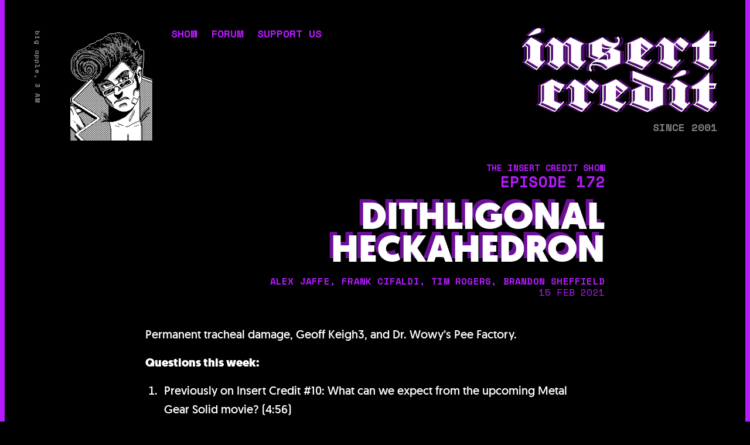

--- FILE ---
content_type: text/html; charset=utf-8
request_url: https://insertcredit.com/show/172/
body_size: 4328
content:
<!DOCTYPE html>
<html lang="en">
<head>

    <meta charset="utf-8" />
    <meta http-equiv="X-UA-Compatible" content="IE=edge" />

    <title>Dithligonal Heckahedron</title>
    <meta name="HandheldFriendly" content="True" />
    <meta name="viewport" content="width=device-width, initial-scale=1.0" />

    <link rel="stylesheet" type="text/css" href="/assets/built/screen.css?v=fdcab6ba1b" />
    <link href="https://fonts.googleapis.com/css2?family=Space+Mono:wght@400;700;900&display=swap" rel="stylesheet"> 

    <meta name="description" content="Permanent tracheal damage, Geoff Keigh3, and Dr. Wowy’s Pee Factory.">
    <link rel="icon" href="https://i.insertcred.it/assets/favicon.png" type="image/png">
    <link rel="canonical" href="https://insertcredit.com/show/172/">
    <meta name="referrer" content="no-referrer-when-downgrade">
    
    <meta property="og:site_name" content="insert credit">
    <meta property="og:type" content="article">
    <meta property="og:title" content="Dithligonal Heckahedron">
    <meta property="og:description" content="Permanent tracheal damage, Geoff Keigh3, and Dr. Wowy’s Pee Factory.">
    <meta property="og:url" content="https://insertcredit.com/show/172/">
    <meta property="og:image" content="https://i.insertcred.it/2021/02/172-title-card.png">
    <meta property="article:published_time" content="2021-02-15T00:00:00.000Z">
    <meta property="article:modified_time" content="2021-03-14T22:01:35.000Z">
    <meta property="article:tag" content="show">
    
    <meta property="article:publisher" content="https://www.facebook.com/icpodcast">
    <meta name="twitter:card" content="summary_large_image">
    <meta name="twitter:title" content="Dithligonal Heckahedron">
    <meta name="twitter:description" content="Permanent tracheal damage, Geoff Keigh3, and Dr. Wowy’s Pee Factory.">
    <meta name="twitter:url" content="https://insertcredit.com/show/172/">
    <meta name="twitter:image" content="https://i.insertcred.it/2021/02/172-title-card.png">
    <meta name="twitter:label1" content="Written by">
    <meta name="twitter:data1" content="alex jaffe">
    <meta name="twitter:label2" content="Filed under">
    <meta name="twitter:data2" content="show">
    <meta name="twitter:site" content="@insertcredit">
    <meta property="og:image:width" content="1200">
    <meta property="og:image:height" content="1018">
    
    <script type="application/ld+json">
{
    "@context": "https://schema.org",
    "@type": "Article",
    "publisher": {
        "@type": "Organization",
        "name": "insert credit",
        "url": "https://insertcredit.com/",
        "logo": {
            "@type": "ImageObject",
            "url": "https://i.insertcred.it/assets/logo.svg"
        }
    },
    "author": {
        "@type": "Person",
        "name": "alex jaffe",
        "image": {
            "@type": "ImageObject",
            "url": "//www.gravatar.com/avatar/554ca87b17de8dd34fa3086764c71611?s=250&d=mm&r=x",
            "width": 251,
            "height": 251
        },
        "url": "https://insertcredit.com/contributor/jaffe/",
        "sameAs": []
    },
    "contributor": [
        {
            "@type": "Person",
            "name": "frank cifaldi",
            "image": {
                "@type": "ImageObject",
                "url": "https://i.insertcred.it/profile/frank.jpg"
            },
            "url": "https://insertcredit.com/contributor/frank/",
            "sameAs": [
                "https://gamehistory.org/",
                "https://x.com/frankcifaldi",
                "https://bsky.app/profile/frankcifaldi.bsky.social"
            ]
        },
        {
            "@type": "Person",
            "name": "tim rogers",
            "image": {
                "@type": "ImageObject",
                "url": "https://i.insertcred.it/profile/tim.jpg"
            },
            "url": "https://insertcredit.com/contributor/tim/",
            "sameAs": [
                "https://youtube.com/actionbutton",
                "https://x.com/108"
            ]
        },
        {
            "@type": "Person",
            "name": "brandon sheffield",
            "image": {
                "@type": "ImageObject",
                "url": "https://i.insertcred.it/profile/brandon.jpg"
            },
            "url": "https://insertcredit.com/contributor/brandon/",
            "sameAs": [
                "https://brandonsheffield.com",
                "https://x.com/necrosofty",
                "https://bsky.app/profile/brandon.insertcredit.com"
            ]
        }
    ],
    "headline": "Dithligonal Heckahedron",
    "url": "https://insertcredit.com/show/172/",
    "datePublished": "2021-02-15T00:00:00.000Z",
    "dateModified": "2021-03-14T22:01:35.000Z",
    "image": {
        "@type": "ImageObject",
        "url": "https://i.insertcred.it/2021/02/172-title-card.png",
        "width": 1200,
        "height": 1018
    },
    "keywords": "show",
    "description": "Permanent tracheal damage, Geoff Keigh3, and Dr. Wowy’s Pee Factory.",
    "mainEntityOfPage": "https://insertcredit.com/show/172/"
}
    </script>

    <meta name="generator" content="Ghost 6.12">
    <link rel="alternate" type="application/rss+xml" title="insert credit" href="https://insertcredit.com/rss/">
    
    <script defer src="https://cdn.jsdelivr.net/ghost/sodo-search@~1.8/umd/sodo-search.min.js" data-key="e173f7d2564fbe6bdeeb332614" data-styles="https://cdn.jsdelivr.net/ghost/sodo-search@~1.8/umd/main.css" data-sodo-search="https://insertcredit.com/" data-locale="en" crossorigin="anonymous"></script>
    
    <link href="https://insertcredit.com/webmentions/receive/" rel="webmention">
    <script defer src="/public/cards.min.js?v=fdcab6ba1b"></script><style>:root {--ghost-accent-color: #B61AFF;}</style>
    <link rel="stylesheet" type="text/css" href="/public/cards.min.css?v=fdcab6ba1b">
    <script defer src="https://stats.demon.network/script.js" data-website-id="f81deb70-d3da-44a9-b049-4f8e832f6f11"></script>

</head>
<body class="post-template tag-show">

    <div class="site-wrapper">

        

<header class="site-home-header outer">
    <div class="inner">
        <div class="site-header-wrapper">
            <div id="important-quote" class="site-header-tagline">it is far a future on PLANET</div>
            <div class="site-header-corner-art">
                <img src="https://i.insertcred.it/assets/signs/gray.png" alt="signage">
            </div>
                                    <ul class="nav">
            <li class="nav-show nav-current-parent"><a href="https://insertcredit.com/show/">show</a></li>
            <li class="nav-forum"><a href="https://forums.insertcredit.com/">forum</a></li>
            <li class="nav-support-us"><a href="https://patreon.com/insertcredit">support us</a></li>
    </ul>

                                <span class="nav-post-title ">Dithligonal Heckahedron</span>
            <div class="site-header-content">
                <h1 class="site-title">
                    <a href="https://insertcredit.com">
                        <img class="site-logo" src="https://i.insertcred.it/assets/logo.svg" alt="insert credit" />
                    </a>
                </h1>
                <h2 class="since-subhead">since 2001</h2>
            </div> 
        </div> 
    </div>
</header>

<main id="site-main" class="site-main outer">
    <div class="inner">

        <article class="post-full post tag-show ">

            <header class="post-full-header">

    <section class="post-full-tags">
            <div class="post-card-primary-tag">
                <strong>THE INSERT CREDIT&nbsp;SHOW</strong>
                </br>
                <span class="post-card-episode">
                    Episode 172
                </span>
            </div>
    </section>

    <h1 class="post-full-title">Dithligonal Heckahedron</h1>

    <div class="post-full-byline">

        <section class="post-full-byline-content">

            <section class="post-full-byline-meta">
                <div class="author-name"><a href="/contributor/jaffe/">alex jaffe</a>, <a href="/contributor/frank/">frank cifaldi</a>, <a href="/contributor/tim/">tim rogers</a>, <a href="/contributor/brandon/">brandon sheffield</a></div>
                <div class="byline-meta-content">
                    <time class="byline-meta-date" datetime="2021-02-15">15 Feb 2021</time>
                </div>
            </section>

        </section>

    </div>
</header>

                <!-- 
                <figure class="post-full-image">
                    <img
                        srcset="https://i.insertcred.it/2021/02/172-title-card.png 300w,
                                https://i.insertcred.it/2021/02/172-title-card.png 600w,
                                https://i.insertcred.it/2021/02/172-title-card.png 1000w,
                                https://i.insertcred.it/2021/02/172-title-card.png 2000w"
                        sizes="(max-width: 800px) 400px,
                            (max-width: 1170px) 1170px,
                                2000px"
                        src="https://i.insertcred.it/2021/02/172-title-card.png"
                        alt="Dithligonal Heckahedron"
                    />
                </figure>
                 -->
                <section class="post-full-content">
                    <div class="post-content">
                        <p>Permanent tracheal damage, Geoff Keigh3, and Dr. Wowy’s Pee Factory.</p><p><strong>Questions this week:</strong></p><ol><li>Previously on Insert Credit #10: What can we expect from the upcoming Metal Gear Solid movie? (4:56)</li><li>Frank’s question: What do you say to someone who wants your career in video games? (10:17)</li><li>Remember E3? It’s back, in streaming digital presentation form! Is there no turning back now? (16:44)</li><li>If we define a perfect game as one which exhausts every satisfactory application of its core concept, which games fit that definition? (22:25)</li><li>The Adaptation Game: Saturday Night Live (28:43)</li><li>Patreon Supporter Meghan Murphy asks: what game has the best post-game? (35:27)</li><li>What’s the right amount of random chance to use in a video game? (42:20)</li><li>What are the greatest lengths to which you have ever gone to play a particular video game? (48:06)</li><li>What are the best bombs in video games? (53:40)</li><li>What is the finding a long, crispy french fry in your order of onion rings of video games? (59:16)</li></ol><p><strong>LIGHTNING ROUND:</strong> Playing Flavorites: Mega Man Robot Masters (01:05:13)</p><p><em>Edited by <a href="https://twitter.com/EsperControl?ref=insertcredit.com">Esper Quinn</a>. Original Music by <a href="https://twitter.com/icechoir?ref=insertcredit.com">Kurt Feldman</a>.</em></p>
                    </div>
                </section>



        </article>

    </div>
</main>

<aside class="read-next outer">
    <div class="inner">
        <div class="read-next-feed">
                <article class="read-next-card">
                    <header class="read-next-card-header">
                        <h3><span>Latest in</span> <a href="/show/">show</a></h3>
                    </header>
                    <div class="read-next-card-content">
                        <ul>
                            <li>
                                <h4><a href="/show/423/">Explode My Bones</a></h4>
                                <div class="read-next-card-meta">
                                    <p><time datetime="2026-01-12">12 Jan 2026</time>
                                </div>
                            </li>
                            <li>
                                <h4><a href="/show/422/">Gearslop</a></h4>
                                <div class="read-next-card-meta">
                                    <p><time datetime="2026-01-05">5 Jan 2026</time>
                                </div>
                            </li>
                            <li>
                                <h4><a href="/show/421/">Clearing the Question Hole</a></h4>
                                <div class="read-next-card-meta">
                                    <p><time datetime="2025-12-29">29 Dec 2025</time>
                                </div>
                            </li>
                        </ul>
                    </div>
                    <footer class="read-next-card-footer">
                        <a href="/show/">See all 431 posts
                            →</a>
                    </footer>
                </article>

                <article class="post-card
    post tag-show
    "
> 

    <a class="post-card-image-link" href="/show/173/">
        <img class="post-card-image"
            srcset="https://i.insertcred.it/2021/02/173-title-card.gif 300w,
                    https://i.insertcred.it/2021/02/173-title-card.gif 600w,
                    https://i.insertcred.it/2021/02/173-title-card.gif 1000w,
                    https://i.insertcred.it/2021/02/173-title-card.gif 2000w"
            sizes="(max-width: 1000px) 400px, 700px"
            src="https://i.insertcred.it/2021/02/173-title-card.gif"
            loading="lazy"
            alt="We Don&#x27;t Usually Swear, with Lotte May"
        />
    </a>

    <div class="post-card-content">
            <div class="post-card-header-tags">
                <a class="post-card-content-link" href="/show/173/">
                            <div class="post-card-primary-tag">
                                <strong>THE INSERT CREDIT&nbsp;SHOW</strong>
                                </br>
                                <span class="post-card-episode">
                                    Episode 173
                                </span>
                            </div>
                </a>
            </div>
            <h2 class="post-card-title">
                <a class="post-card-content-link" href="/show/173/">
                    We Don&#x27;t Usually Swear, with Lotte May
                </a>
            </h2>

        <section class="post-card-excerpt">
                <p>This episode is a Chill Version features three new lofi tracks from Kurt Feldman!</p>
        </section>

        <footer class="post-card-meta">
            <div class="post-card-byline-content">
                <span><a href="/contributor/jaffe/">alex jaffe</a>, <a href="/contributor/frank/">frank cifaldi</a>, <a href="/contributor/brandon/">brandon sheffield</a>, <a href="/contributor/lotte/">lotte may</a></span>
                <span class="post-card-byline-date"><time datetime="2021-02-22">22 Feb 2021</time>
            </div>
        </footer>

    </div>

</article>

                <article class="post-card
    post tag-show
    "
> 

    <a class="post-card-image-link" href="/show/171/">
        <img class="post-card-image"
            srcset="https://i.insertcred.it/2021/02/171-title-card.png 300w,
                    https://i.insertcred.it/2021/02/171-title-card.png 600w,
                    https://i.insertcred.it/2021/02/171-title-card.png 1000w,
                    https://i.insertcred.it/2021/02/171-title-card.png 2000w"
            sizes="(max-width: 1000px) 400px, 700px"
            src="https://i.insertcred.it/2021/02/171-title-card.png"
            loading="lazy"
            alt="Hidden Glass Shard"
        />
    </a>

    <div class="post-card-content">
            <div class="post-card-header-tags">
                <a class="post-card-content-link" href="/show/171/">
                            <div class="post-card-primary-tag">
                                <strong>THE INSERT CREDIT&nbsp;SHOW</strong>
                                </br>
                                <span class="post-card-episode">
                                    Episode 171
                                </span>
                            </div>
                </a>
            </div>
            <h2 class="post-card-title">
                <a class="post-card-content-link" href="/show/171/">
                    Hidden Glass Shard
                </a>
            </h2>

        <section class="post-card-excerpt">
                <p>Bad jokes, meaningful treehouse hangouts, and the Five Best Video Game Magazines Of All Time.</p>
        </section>

        <footer class="post-card-meta">
            <div class="post-card-byline-content">
                <span><a href="/contributor/jaffe/">alex jaffe</a>, <a href="/contributor/frank/">frank cifaldi</a>, <a href="/contributor/tim/">tim rogers</a>, <a href="/contributor/brandon/">brandon sheffield</a></span>
                <span class="post-card-byline-date"><time datetime="2021-02-08">8 Feb 2021</time>
            </div>
        </footer>

    </div>

</article>
        </div>
    </div>
</aside>



        <footer class="site-footer outer">
            <div class="site-footer-content inner">
                <section class="copyright">
                    <a href="https://insertcredit.com">insert credit &copy; 2026</a>
                    <span class="bull">&bull;</span>
                                <a class="nav-contact" href="mailto:show@insertcredit.com">contact</a>
            <a class="nav-rss" href="https://insertcredit.com/rss/">rss</a>
            <a class="nav-archive" href="https://web.archive.org/web/20180902074524/https://insertcredit.com/">archive</a>

                </section>
            </div>
        </footer>

    </div>

    <script
        src="https://code.jquery.com/jquery-3.5.1.min.js"
        integrity="sha256-9/aliU8dGd2tb6OSsuzixeV4y/faTqgFtohetphbbj0="
        crossorigin="anonymous">
    </script>

    <script src="/assets/built/main.min.js?v=fdcab6ba1b"></script>

    <script>
$(document).ready(function () {
    $(".post-full-content").fitVids();
});
</script>


    <script>
  const anchors = document.querySelectorAll('a');
    
  for (x = 0, l = anchors.length; x < l; x++) {
    const regex = new RegExp('/' + window.location.host + '/');
        
    if (!regex.test(anchors[x].href)) {
      anchors[x].setAttribute('target', '_blank');
      anchors[x].setAttribute('rel', 'noopener');
    }
  }
</script>

</body>
</html>


--- FILE ---
content_type: text/css; charset=UTF-8
request_url: https://insertcredit.com/assets/built/screen.css?v=fdcab6ba1b
body_size: 15889
content:

/* Table of Contents
/* ------------------------------------------------------------

This is a development CSS file which is built to a minified
production stylesheet in assets/built/screen.css

1.  Global Styles
2.  Layout
3.  Special Templates
4.  Site Header
  4.1 Home header
  4.2 Archive header
5.  Site Navigation
6.  Post Feed
7.  Single Post
  7.1. Post Byline
  7.2. Members Subscribe Form
  7.3. Comments
  7.4. Related Posts
  7.5. Koenig Styles
8.  Author Template
9.  Error Template
10. Subscribe Overlay
11. Site Footer
12. Members
13. Dark Mode */


/* 1. Global - Set up the things
/* ---------------------------------------------------------- */


/* Variables
/* ---------------------------------------------------------- */


:root {
  /* Colours */
}


/* FONTS */


/* ---------------------------------------------------------- */


/* @font-face */


/*   font-family: 'geomanistregular' */


/*   src: url('https://i.insertcred.it/assets/fonts/geomanist-book-webfont.eot') */


/*   src: url('https://i.insertcred.it/assets/fonts/geomanist-book-webfont.eot?#iefix') format('embedded-opentype'), */


/*     url('https://i.insertcred.it/assets/fonts/geomanist-book-webfont.woff2') format('woff2'), */


/*     url('https://i.insertcred.it/assets/fonts/geomanist-book-webfont.woff') format('woff'), */


/*     url('https://i.insertcred.it/assets/fonts/geomanist-book-webfont.ttf') format('truetype'), */


/*     url('https://i.insertcred.it/assets/fonts/geomanist-book-webfont.svg#geomanistregular') format('svg') */


/*   font-weight: normal */


/*   font-style: normal */


@font-face {
  font-family: 'geomanistweb';
  src: url('https://i.insertcred.it/assets/fonts/geomanist-book-webfont.eot');
  src: url('https://i.insertcred.it/assets/fonts/geomanist-book-webfont.eot?#iefix') format('embedded-opentype'),
    url('https://i.insertcred.it/assets/fonts/geomanist-book-webfont.woff2') format('woff2'),
    url('https://i.insertcred.it/assets/fonts/geomanist-book-webfont.woff') format('woff'),
    url('https://i.insertcred.it/assets/fonts/geomanist-book-webfont.ttf') format('truetype'),
    url('https://i.insertcred.it/assets/fonts/geomanist-book-webfont.svg#geomanistregular') format('svg');
  font-weight: 400;
  font-style: normal
}


@font-face {
  font-family: 'geomanistweb';
  src: url('https://i.insertcred.it/assets/fonts/geomanist-book-italic-webfont.eot');
  src: url('https://i.insertcred.it/assets/fonts/geomanist-book-italic-webfont.eot?#iefix') format('embedded-opentype'),
    url('https://i.insertcred.it/assets/fonts/geomanist-book-italic-webfont.woff2') format('woff2'),
    url('https://i.insertcred.it/assets/fonts/geomanist-book-italic-webfont.woff') format('woff'),
    url('https://i.insertcred.it/assets/fonts/geomanist-book-italic-webfont.ttf') format('truetype'),
    url('https://i.insertcred.it/assets/fonts/geomanist-book-italic-webfont.svg#geomanistitalic') format('svg');
  font-weight: 400;
  font-style: italic
}


@font-face {
  font-family: 'geomanistweb';
  src: url('https://i.insertcred.it/assets/fonts/geomanist-bold-webfont.eot');
  src: url('https://i.insertcred.it/assets/fonts/geomanist-bold-webfont.eot?#iefix') format('embedded-opentype'),
    url('https://i.insertcred.it/assets/fonts/geomanist-bold-webfont.woff2') format('woff2'),
    url('https://i.insertcred.it/assets/fonts/geomanist-bold-webfont.woff') format('woff'),
    url('https://i.insertcred.it/assets/fonts/geomanist-bold-webfont.ttf') format('truetype'),
    url('https://i.insertcred.it/assets/fonts/geomanist-bold-webfont.svg#geomanistregular') format('svg');
  font-weight: 600;
  font-style: normal
}


@font-face {
  font-family: 'geomanistweb';
  src: url('https://i.insertcred.it/assets/fonts/geomanist-bold-italic-webfont.eot');
  src: url('https://i.insertcred.it/assets/fonts/geomanist-bold-italic-webfont.eot?#iefix') format('embedded-opentype'),
    url('https://i.insertcred.it/assets/fonts/geomanist-bold-italic-webfont.woff2') format('woff2'),
    url('https://i.insertcred.it/assets/fonts/geomanist-bold-italic-webfont.woff') format('woff'),
    url('https://i.insertcred.it/assets/fonts/geomanist-bold-italic-webfont.ttf') format('truetype'),
    url('https://i.insertcred.it/assets/fonts/geomanist-bold-italic-webfont.svg#geomanistitalic') format('svg');
  font-weight: 600;
  font-style: italic
}


@font-face {
  font-family: 'geomanistweb';
  src: url('https://i.insertcred.it/assets/fonts/geomanist-black-webfont.eot');
  src: url('https://i.insertcred.it/assets/fonts/geomanist-black-webfont.eot?#iefix') format('embedded-opentype'),
    url('https://i.insertcred.it/assets/fonts/geomanist-black-webfont.woff2') format('woff2'),
    url('https://i.insertcred.it/assets/fonts/geomanist-black-webfont.woff') format('woff'),
    url('https://i.insertcred.it/assets/fonts/geomanist-black-webfont.ttf') format('truetype'),
    url('https://i.insertcred.it/assets/fonts/geomanist-black-webfont.svg#geomanistregular') format('svg');
  font-weight: 800;
  font-style: normal
}


@font-face {
  font-family: 'geomanistweb';
  src: url('https://i.insertcred.it/assets/fonts/geomanist-black-italic-webfont.eot');
  src: url('https://i.insertcred.it/assets/fonts/geomanist-black-italic-webfont.eot?#iefix') format('embedded-opentype'),
    url('https://i.insertcred.it/assets/fonts/geomanist-black-italic-webfont.woff2') format('woff2'),
    url('https://i.insertcred.it/assets/fonts/geomanist-black-italic-webfont.woff') format('woff'),
    url('https://i.insertcred.it/assets/fonts/geomanist-black-italic-webfont.ttf') format('truetype'),
    url('https://i.insertcred.it/assets/fonts/geomanist-black-italic-webfont.svg#geomanistitalic') format('svg');
  font-weight: 800;
  font-style: italic
}


@font-face {
  font-family: 'geomanistweb';
  src: url('https://i.insertcred.it/assets/fonts/geomanist-ultra-webfont.eot');
  src: url('https://i.insertcred.it/assets/fonts/geomanist-ultra-webfont.eot?#iefix') format('embedded-opentype'),
    url('https://i.insertcred.it/assets/fonts/geomanist-ultra-webfont.woff2') format('woff2'),
    url('https://i.insertcred.it/assets/fonts/geomanist-ultra-webfont.woff') format('woff'),
    url('https://i.insertcred.it/assets/fonts/geomanist-ultra-webfont.ttf') format('truetype'),
    url('https://i.insertcred.it/assets/fonts/geomanist-ultra-webfont.svg#geomanistitalic') format('svg');
  font-weight: 900;
  font-style: normal
}


/* Reset
/* ---------------------------------------------------------- */


html,
body,
div,
span,
applet,
object,
iframe,
h1,
h2,
h3,
h4,
h5,
h6,
p,
blockquote,
pre,
a,
abbr,
acronym,
address,
big,
cite,
code,
del,
dfn,
em,
img,
ins,
kbd,
q,
s,
samp,
small,
strike,
strong,
sub,
sup,
tt,
var,
dl,
dt,
dd,
ol,
ul,
li,
fieldset,
form,
label,
legend,
table,
caption,
tbody,
tfoot,
thead,
tr,
th,
td,
article,
aside,
canvas,
details,
embed,
figure,
figcaption,
footer,
header,
hgroup,
menu,
nav,
output,
ruby,
section,
summary,
time,
mark,
audio,
video {
  margin: 0;
  padding: 0;
  border: 0;
  font: inherit;
  font-size: 100%;
  vertical-align: baseline
}


body {
  line-height: 1
}


ol,
ul {
  list-style: none
}


blockquote,
q {
  quotes: none
}


blockquote:before,
blockquote:after,
q:before,
q:after {
  content: "";
  content: none
}


table {
  border-spacing: 0;
  border-collapse: collapse
}


img {
  max-width: 100%
}


html {
  box-sizing: border-box;
  font-family: sans-serif;

  -ms-text-size-adjust: 100%;
  -webkit-text-size-adjust: 100%
}


*,
*:before,
*:after {
  box-sizing: inherit
}


a {
  background-color: transparent
}


a:active,
a:hover {
  outline: 0
}


b,
strong {
  font-weight: bold
}


i,
em,
dfn {
  font-style: italic
}


h1 {
  margin: 0.67em 0;
  font-size: 2em
}


small {
  font-size: 80%
}


sub,
sup {
  position: relative;
  font-size: 75%;
  line-height: 0;
  vertical-align: baseline
}


sup {
  top: -0.5em
}


sub {
  bottom: -0.25em
}


img {
  border: 0
}


svg:not(:root) {
  overflow: hidden
}


mark {
  background-color: #fdffb6
}


code,
kbd,
pre,
samp {
  font-family: monospace, monospace;
  font-size: 1em
}


button,
input,
optgroup,
select,
textarea {
  margin: 0; /* 3 */
  color: inherit; /* 1 */
  font: inherit /* 2 */
}


button {
  overflow: visible;
  border: none
}


button,
select {
  text-transform: none
}


button,
html input[type="button"],
/* 1 */
input[type="reset"],
input[type="submit"] {
  cursor: pointer; /* 3 */

  -webkit-appearance: button /* 2 */
}


button[disabled],
html input[disabled] {
  cursor: default
}


button::-moz-focus-inner,
input::-moz-focus-inner {
  padding: 0;
  border: 0
}


input {
  line-height: normal
}


input:focus {
  outline: none
}


input[type="checkbox"],
input[type="radio"] {
  box-sizing: border-box; /* 1 */
  padding: 0 /* 2 */
}


input[type="number"]::-webkit-inner-spin-button,
input[type="number"]::-webkit-outer-spin-button {
  height: auto
}


input[type="search"] {
  box-sizing: content-box; /* 2 */

  -webkit-appearance: textfield /* 1 */
}


input[type="search"]::-webkit-search-cancel-button,
input[type="search"]::-webkit-search-decoration {
  -webkit-appearance: none
}


legend {
  padding: 0; /* 2 */
  border: 0 /* 1 */
}


textarea {
  overflow: auto
}


table {
  border-spacing: 0;
  border-collapse: collapse
}


td,
th {
  padding: 0
}


/* ==========================================================================
   Base styles: opinionated defaults
   ========================================================================== */


html {
  overflow-x: hidden;
  overflow-y: scroll;
  font-size: 62.5%;

  -webkit-tap-highlight-color: rgba(0, 0, 0, 0)
}


body {
  overflow-x: hidden;
  color: #FFFFFF;
  font-family: "geomanistweb", -apple-system, BlinkMacSystemFont, "Segoe UI", Roboto, Oxygen, Ubuntu, Cantarell, "Open Sans", "Helvetica Neue", sans-serif;
  font-size: 1.6rem;
  line-height: 1.6em;
  font-weight: 400;
  font-style: normal;
  letter-spacing: 0;
  text-rendering: optimizeLegibility;
  background: #000000;

  -webkit-font-smoothing: antialiased;
  -moz-osx-font-smoothing: grayscale;
  -moz-font-feature-settings: "liga" on
}


::-moz-selection {
  text-shadow: none;
  background: rgb(231, 179, 255)
}


::selection {
  text-shadow: none;
  background: rgb(231, 179, 255)
}


hr {
  position: relative;
  display: block;
  width: 100%;
  margin: 2.5em 0 3.5em;
  padding: 0;
  height: 1px;
  border: 0;
  border-top: 1px solid #FFFFFF
}


audio,
canvas,
iframe,
img,
svg,
video {
  vertical-align: middle
}


fieldset {
  margin: 0;
  padding: 0;
  border: 0
}


textarea {
  resize: vertical
}


p,
ul,
ol,
dl,
blockquote {
  margin: 0 0 1.5em 0
}


ol,
ul {
  padding-left: 1.3em;
  padding-right: 1.5em
}


ol ol,
ul ul,
ul ol,
ol ul {
  margin: 0.5em 0 1em
}


ul {
  list-style: disc
}


ol {
  list-style: decimal
}


ul,
ol {
  max-width: 100%
}


li {
  margin: 0.5em 0;
  padding-left: 0.3em;
  line-height: 1.6em
}


dt {
  float: left;
  margin: 0 20px 0 0;
  width: 120px;
  color: #15171A;
  font-weight: 500;
  text-align: right
}


dd {
  margin: 0 0 5px 0;
  text-align: left
}


blockquote {
  margin: 1.5em 0;
  padding: 0 1.6em 0 1.6em;
  border-left: #e5eff5 0.5em solid
}


blockquote p {
  margin: 0.8em 0;
  font-size: 1.2em;
  font-weight: 300
}


blockquote small {
  display: inline-block;
  margin: 0.8em 0 0.8em 1.5em;
  font-size: 0.9em;
  opacity: 0.8
}


/* Quotation marks */


blockquote small:before {
  content: "\2014 \00A0"
}


blockquote cite {
  font-weight: bold
}


blockquote cite a {
  font-weight: normal
}


a {
  color: rgb(174, 0, 255);
  text-decoration: none
}


a:hover {
  text-decoration: underline
}


h1,
h2,
h3,
h4,
h5,
h6 {
  margin-top: 0;
  line-height: 1.15;
  font-weight: 600;
  text-rendering: optimizeLegibility
}


h1 {
  margin: 0 0 0.5em 0;
  font-size: 5.5rem;
  font-weight: 600
}


@media (max-width: 500px) {
  h1 {
    font-size: 2.2rem
  }
}


h2 {
  margin: 1.5em 0 0.5em 0;
  font-size: 2.2rem
}


@media (max-width: 500px) {
  h2 {
    font-size: 1.8rem
  }
}


h3 {
  margin: 1.5em 0 0.5em 0;
  font-size: 1.8rem;
  font-weight: 500
}


@media (max-width: 500px) {
  h3 {
    font-size: 1.7rem
  }
}


h4 {
  margin: 1.5em 0 0.5em 0;
  font-size: 1.6rem;
  font-weight: 500
}


h5 {
  margin: 1.5em 0 0.5em 0;
  font-size: 1.4rem;
  font-weight: 500
}


h6 {
  margin: 1.5em 0 0.5em 0;
  font-size: 1.4rem;
  font-weight: 500
}


body {
  background: #000000;
  border-color: #B61AFF;
  border-style: solid;
  border-left-width: 4px;
  border-right-width: 4px
}


@media (min-width: 1400px) {


body {
    font-size: 1.2vw;
    line-height: 1.4
  }
}


.img {
  display: block;
  width: 100%;
  height: 100%;
  background-position: center center;
  background-size: cover;
  border-radius: 100%
}


.hidden {
  visibility: hidden;
  position: absolute;
  text-indent: -9999px
}


::-moz-selection {
  background: #B61AFF;
  color: #000000
}


::selection {
  background: #B61AFF;
  color: #000000
}


/* 2. Layout - Page building blocks
/* ---------------------------------------------------------- */


.site-wrapper {
  display: flex;
  flex-direction: column;
  min-height: 100vh
}


.site-main {
  z-index: 100;
  flex-grow: 1;
  padding-top: 0 !important
}


/* Full width page blocks */


.outer {
  position: relative;
  /* padding: 0 5vw */
  padding: 24px
}


/* Centered content container blocks */


.inner {
  margin: 0 auto;
  /* max-width: 1040px */
  width: 100%
}


/* Usage:

<div class="outer">
    <div class="inner">
        Centered content
    </div>
</div> */


/* 3. Special Template Styles
/* ---------------------------------------------------------- */


/* @media (min-width: 900px)
  .home-template .post-feed,
  .tag-template .post-feed,
  .author-template .post-feed
    padding: 48px 0 5vw
    border-top-left-radius: 3px
    border-top-right-radius: 3px

  .home-template .site-nav
    position: relative */


/* 4. Site Header
/* ---------------------------------------------------------- */


.site-header-background {
  position: relative;
  margin-top: 64px;
  padding-bottom: 12px;
  color: #fff
  /* background: color(var(--darkgrey) l(-5%)) no-repeat center center */
  /* background-size: cover */
}


.site-header-background:before {
  content: "";
  position: absolute;
  top: 0;
  right: 0;
  bottom: 0;
  left: 0;
  z-index: 10;
  display: block;
  background: rgba(0,0,0,0.18)
}


.site-header-background:after {
  content: "";
  position: absolute;
  top: 0;
  right: 0;
  bottom: auto;
  left: 0;
  z-index: 10;
  display: block;
  height: 140px;
  background: linear-gradient(rgba(0,0,0,0.15),rgba(0,0,0,0))
}


.site-header-background.no-image:before,
.site-header-background.no-image:after {
  display: none
}


.site-header-wrapper {
  width: 100%;
  display: inline-grid;
  grid-template-columns: auto 33% 1fr;
  grid-auto-rows: min-content;
  /* padding-left: 24px */
  align-items: start;
}


.site-header-wrapper > .nav {
    padding-top: 16px;
    padding-left: 16px;
    grid-row: 2;
    grid-column-start: 2;
    grid-column-end: span 2;
}


/* margin-bottom: -12px */


.site-header-wrapper > .nav > li a {
      padding-left: 24px;
      padding-right: 0;
      padding-bottom: 12px
}


.site-header-wrapper > .site-header-tagline,
  .site-header-wrapper > .site-header-corner-art,
  .site-header-wrapper > .site-header-content {
    grid-row: 1
}


.site-header-wrapper > .site-header-tagline {
    grid-row-start: 1;
    grid-row-end: span 2
}


.site-header-wrapper > .site-header-content {
    grid-column: 3
}


@media (min-width: 768px) {


.site-header-wrapper {
    padding-left: 0;
    grid-template-columns: auto auto auto 1fr;
  }
    .site-header-wrapper > .nav {
      padding-top: 0;
      padding-left: 0;
      grid-row: 1;
      grid-column-start: 3;
      grid-column-end: 3;
  }
      .site-header-wrapper > .nav > li a {
        padding-left: 0;
        padding-right: 24px
  }
    .site-header-wrapper > .site-header-content
    > .site-header-tagline,
    .site-header-wrapper > .site-header-corner-art,
    .site-header-wrapper > .site-header-content,
    .site-header-wrapper  {
      grid-row: 1
  }
    .site-header-wrapper > .site-header-corner-art {
      grid-column: 2
  }
    .site-header-wrapper > .site-header-tagline {
      grid-row-start: 1;
      grid-row-end: 1
  }
    .site-header-wrapper > .site-header-content {
      grid-column: 4
  }
}


@media (min-width: 1400px) {
      .site-header-wrapper > .nav > li a {
        padding-left: 0;
        padding-right: 1.4vw
  }
}


/* .site-header-extras
  display: inline-flex */


.site-header-corner-art {
  margin-right: 12px;
  margin-left: 12px
}


@media (min-width: 768px) {


.site-header-corner-art {
    margin-right: 32px;
    margin-left: 32px
  }
}


.site-header-corner-art {
  max-width: 140px;
  max-height: 140px
}


@media (min-width: 2300px) {


.site-header-corner-art {
    width: 100%;
    height: 100%;
    max-width: 7vw;
    max-height: 7vw
  }
}


.site-header-corner-art {
  /* @media (min-width: 3000px)
    max-width: 14vw
    max-height: 14vw
    /* max-width: 280px
    max-height: 280px */
  /* height: 100% */
}


.site-header-tagline {
  /* position: absolute
  top: 0
  left: 0
  width: 20px from-md(28px) from-lg(48px)
  margin-top: 20px from-md(36px) from-lg(52px) */
  margin-top: 4px;
  display: inline-flex;
  align-items: flex-end;
  /* display: inline-block */
  font-family: 'Space Mono', monospace;
  font-style: normal;
  font-weight: bold;
  font-size: 12px;
  line-height: 16px;
  /* width: 16px */
  width: 32px;
  max-width: 32px;
  /* max-height: 12px */
  /* height: auto */
  /* height: 100% */
  max-height: 100%;
  /* overflow: hidden */
  /* width: 24px */
  letter-spacing: 0.1em;
  /* margin-right: 32px */
  /* overflow-y: visible */
  /* white-space: nowrap */
  color: #FFFFFF;
  /* opacity: 0.5 */
  transition: opacity 1s ease;
  opacity: 0;
  /* transform: rotate(90deg) */
  writing-mode: vertical-rl
}


.site-header-content {
  z-index: 100;
  display: inline-flex;
  flex-direction: column;
  justify-content: flex-start;
  align-items: flex-end;
  /* padding: 6vw 3vw */
  padding: 0
  /* min-height: 200px */
  /* max-height: 340px */
}


.site-title {
  position: relative;
  z-index: 10;
  margin: 0 0 0 -2px;
  padding: 0;
  font-size: 5.0rem;
  line-height: 1em;
  font-weight: 600
}


.site-header-content .site-title {
  /* width: 100% from-sm(50vw) from-md(40vw) from-lg(26vw) from-xxxl(20vw) */
}


.site-header-content .site-title:before {
    content: "";
    display: block;
    padding-bottom: 43.385214%
}


.site-header-content .site-title a {
    position: absolute;
    top: 0;
    left: 0
}


.site-header-content .site-title, .site-logo {
  width: 100%
}


.site-logo {
  /* max-height: 233px */
  width: 100%
  /* max-width: 100% from-sm(50vw) from-md(40vw) from-lg(26vw) */
}


.site-description {
  z-index: 10;
  margin: 0;
  padding: 5px 0 0 0;
  font-size: 2.1rem;
  line-height: 1.4em;
  font-weight: 400;
  opacity: 0.8
}


.since-subhead {
  font-family: 'Space Mono', monospace;
  font-weight: bold;
  font-size: 18px;
  line-height: 18px;
  text-align: right;
  text-transform: uppercase;
  color: #FFFFFF;
  opacity: 0.5;
  margin-top: 16px;
  margin-bottom: 0px;
  text-shadow: -2px -1px 0px #000000, 2px 1px 0px #000000
}


/* 4.1 Home header
/* ---------------------------------------------------------- */


.site-home-header {
  z-index: 1000
}


.site-home-header .site-header-background {
  margin-top: 0
}


/* .site-home-header .inner
  display: inline-grid */


/* .site-home-header .site-header-content
  padding: 5vw 3vw 6vw */


.site-home-header .site-title {
  font-size: 5.5rem;
  text-align: center
}


.site-home-header .site-description {
  font-size: 2.2rem;
  font-weight: 300;
  text-align: center
}


/* 4.2 Archive header (tag and author post lists)
/* ---------------------------------------------------------- */


/*
.site-archive-header .site-header-content
  position: relative
  align-items: stretch
  padding: 12vw 0 20px
  min-height: 200px
  max-height: 600px

.site-archive-header .no-image
  padding-top: 0
  padding-bottom: 0
  opacity: 1.0

.site-archive-header .no-image .site-description
  color: var(--midgrey)
  opacity: 1.0 */


.site-archive-header .no-image .site-header-content {
  padding: 5vw 0 10px;
  border-bottom: 1px solid rgb(233, 238, 241)
}


/* Special header styles for smaller screens */


/* @media (max-width: 900px)
  .site-header-content
    padding-bottom: 9vw

@media (max-width: 500px)
  .site-home-header .site-title
    font-size: 4.2rem

  .site-home-header .site-description
    font-size: 1.8rem

  .site-archive-header .site-header-content
    flex-direction: column
    align-items: center
    min-height: unset

  .site-archive-header .site-title
    font-size: 4.2rem
    text-align: center

  .site-archive-header .no-image .site-header-content
    padding: 12vw 0 20px */


/* 5. Site Navigation
/* ---------------------------------------------------------- */


.site-nav-main {
  position: fixed;
  top: 0;
  right: 0;
  left: 0;
  z-index: 1000
  /* background: color(var(--darkgrey) l(-5%)) */
}


.site-nav {
  position: relative;
  z-index: 100;
  display: flex;
  justify-content: space-between;
  align-items: flex-start;
  height: 64px;
  font-size: 1.3rem
}


.site-nav-left {
  position: relative;
  flex: 1 0 auto;
  display: flex;
  align-items: flex-start;
  height: 64px
  /* overflow-y: hidden */
}


.site-nav-left-content {
  /* flex: 1 0 auto */
  width: 100%;
  max-width: 100%;
  display: inline-flex;
  align-items: center;
  justify-content: flex-start;
  flex-wrap: wrap;
  /* overflow-x: auto
  overflow-y: hidden */
  /* -webkit-overflow-scrolling: touch */
  /* -ms-overflow-scrolling: touch */
  margin-right: 10px;
  /* padding: 10px 0 80px */
  font-weight: 500;
  letter-spacing: 0.2px;
  text-transform: uppercase
  /* white-space: nowrap */
}


/* @media (max-width: 700px)
  .site-header-background:not(.responsive-header-img) .site-nav-left:after,
  .site-nav-main .site-nav-left:after
    content: ""
    position: absolute
    top: 0
    z-index: 1000
    width: 48px
    height: 100%

  .site-header-background:not(.responsive-header-img) .site-nav-left:after,
  .site-nav-main .site-nav-left:after
    right: 10px
    background: linear-gradient(to right, color(var(--darkgrey) l(-5%) a(0)) 0%,color(var(--darkgrey) l(-5%)) 100%)

  .nav li:last-of-type
    padding-right: 20px */


/* Site Nav Hack Explanation (above):

What's happening above is .site-nav-left is set to overflow-x and allow sideways scrolling, so that when there isn't enough space for all nav items (either due to lots of nav items, or a small viewport), you can still scroll side-to-side to reach them. Also, there is a small gradient on the left and right side covering the menu so that the menu goes offscreen smoothly.

The knock-on effect of this is ugly browser-scroll bars at the bottom, so 80px of padding-bottom and a 40px fixed height parent (.site-nav) hides that entirely. Slightly hacky code. But nice clean end-result. */


.site-nav-logo {
  position: relative;
  z-index: 100;
  flex-shrink: 0;
  display: inline-block;
  margin-right: 32px;
  padding: 12px 0;
  color: #fff;
  font-size: 1.7rem;
  line-height: 1.8rem;
  font-weight: bold;
  letter-spacing: -0.5px;
  text-transform: none
}


.site-nav-logo:hover {
  text-decoration: none
}


.site-nav-logo img {
  display: block;
  width: auto;
  height: 21px
}


.site-home-header .site-nav-logo {
  display: none
}


.site-nav-content {
  position: relative;
  align-self: flex-start
  /* width: 100% */
}


.nav {
  /* position: absolute */
  text-transform: uppercase;
  font-family: 'Space Mono', monospace;
  font-size: 18px;
  font-weight: bold;
  /* width: 100% */
  z-index: 1000;
  display: inline-flex;
  flex-direction: row;
  align-items: flex-start;
  justify-content: flex-end
}


@media (min-width: 768px) {


.nav {
    justify-content: flex-start
  }
}


@media (min-width: 1400px) {


.nav {
    font-size: 1em
  }
}


.nav {
  flex-wrap: wrap;
  /* margin: 0 0 0 -12px */
  padding: 0;
  list-style: none;
  margin-bottom: 0
  /* transition: all 1.0s cubic-bezier(0.19, 1, 0.22, 1) */
}


.nav li {
  display: block;
  margin: 0;
  padding: 0
}


.nav li:first-child > a {
      padding-left: 0px
}


.nav li:last-child > a {
      padding-right: 0px
}


.nav li a {
  position: relative;
  display: block;
  line-height: 1;
  /* padding: 0 12px */
  /* &:nth-child(1)
    padding-left: 0px */
  color: #B61AFF;
  /* opacity: 0.8 */
  transition: opacity 0.35s ease-in-out
}


.nav li a:hover {
  /* text-decoration: none */
  opacity: 1
}


/* .nav li a:before
  content: ""
  position: absolute
  right: 100%
  top: 12px
  left: 12px
  height: 2px
  background: var(--purple)
  opacity: 0.25
  transition: all 0.35s ease-in-out

.nav li a:hover:before
  right: 12px
  opacity: 1 */


.nav-post-title-active .nav {
  visibility: hidden;
  opacity: 0;
  transform: translateY(-175%)
}


.nav-post-title {
  visibility: hidden;
  position: absolute;
  top: 9px;
  color: #fff;
  font-size: 1.7rem;
  font-weight: 400;
  text-transform: none;
  opacity: 0;
  transition: all 1.0s cubic-bezier(0.19, 1, 0.22, 1);
  transform: translateY(175%)
}


.nav-post-title.dash {
  left: -25px
}


.nav-post-title.dash:before {
  content: "– ";
  opacity: 0.5
}


.nav-post-title-active .nav-post-title {
  visibility: visible;
  opacity: 1;
  transform: translateY(0)
}


.site-nav-right {
  flex-shrink: 0;
  display: flex;
  align-items: center;
  padding: 9px 0 10px;
  height: 64px;
  font-size: 1.4rem;
  line-height: 1.0em
}


.site-nav-right a {
  color: #fff
}


/* Special behaviors for home navigation */


.home-template .site-nav-main {
  z-index: 100
}


.home-template .site-nav-main .site-nav {
  opacity: 0;
  transition: all 0.5s cubic-bezier(0.19, 1, 0.22, 1) 0s
}


.home-template .site-nav-main .fixed-nav-active {
  opacity: 1;
  transition: all 0.5s cubic-bezier(0.19, 1, 0.22, 1) 0.05s
}


@media (max-width: 700px) {
  .site-home-header .site-nav {
    margin-left: -5vw
  }

  .site-nav-main {
    padding-right: 0;
    padding-left: 0
  }

  .site-nav-left {
    margin-right: 0;
    padding-left: 5vw
  }

  .site-nav-main .site-nav-right {
    padding: 9px 20px 10px 5px
  }
}


/* 6. Post Feed
/* ---------------------------------------------------------- */


/* .posts
  overflow-x: hidden */


.post-feed {
  position: relative;
  /* display: flex
  flex-wrap: wrap */
  display: inline-grid;
  grid-auto-flow: row;
  grid-template-columns: 1fr 1fr 1fr 1fr 1fr 1fr;
  grid-template-rows:    minmax(100px, auto);
  grid-gap: 48px 32px
}


@media (min-width: 1200px) {


.post-feed {
    grid-gap: 64px 48px
  }
}


@media (min-width: 2300px) {


.post-feed {
    grid-gap: 3vw
  }
}


.post-feed {
  /* margin: 0 -20px */
  /* padding: 52px 0 0 */
  background: #000000
}


.newsletter-insert {
  /* position: relative */
  /* grid-column: span 6 */
  position: relative;
  /* grid-column: span 3 !important */
  width: 100%;
  order: 2;
  grid-column: span 6 !important
}


@media (min-width: 992px) and (max-width: 1399px) {


.newsletter-insert {
    order: 3
  }
}


@media (min-width: 1400px) {


.newsletter-insert {
    order: 5
  }
}


.newsletter-insert {
  background-color: #B61AFF;
  color: #000000;
}


.newsletter-insert > div {
    display: flex;
    align-items: center;
    justify-content: center;
    grid-column: span 6
    /* grid-row: span */
}


.post-card {
  position: relative;
  grid-column: span 6
}


@media (min-width: 576px) {
      .post-card:nth-child(-n+1) .post-card-title {
        font-size: 64px
  }
}


@media (min-width: 992px) {
      .post-card:nth-child(-n+1) .post-card-title {
        font-size: 72px
  }
}


@media (min-width: 1400px) {
      .post-card:nth-child(-n+1) .post-card-title {
        font-size: 72px 
  }
}


@media (min-width: 2300px) {
      .post-card:nth-child(-n+1) .post-card-title {
        font-size: 2.75em 
  }
}


@media (min-width: 992px) and (max-width: 1399px) {


.post-card {
    grid-column: span 3
  }
    .post-card:nth-child(-n+1),
    .post-card:nth-child(3n+1) {
      grid-column: span 6;
      max-height: 400px;
  }
      .post-card:nth-child(-n+1) > .post-card-image-link, .post-card:nth-child(3n+1) > .post-card-image-link {
        grid-column-start: 1;
        grid-column-end: span 2;
        width: 70%
  }
      .post-card:nth-child(-n+1) > .post-card-content, .post-card:nth-child(3n+1) > .post-card-content {
        justify-content: center
  }
}


@media (min-width: 1400px) {


.post-card {
    grid-column: span 2
  }
    .post-card:nth-child(-n+2),
    
    .post-card:nth-child(5n+1),
    
    .post-card:nth-child(5n+2) {
      grid-column: span 3
  }
    .post-card:nth-child(5n+1) > div > footer,
    .post-card:nth-child(5n+2) > div > footer {
      width: 70%
  }
    .post-card:nth-child(5n+3) > div > footer,
    .post-card:nth-child(5n+4) > div > footer,
    .post-card:nth-child(5n+5) > div > footer {
      width: 90%
  }
}


.post-card {

  display: inline-grid;
  grid-template-columns: 1fr 1fr;
  min-height: 280px;
  /* max-height: 400px */
  grid-auto-rows: 1fr;
  /* overflow: hidden */
  min-height: 220px;
  background-size: cover
}


.post-card-image-link {
  position: relative;
  display: block;
  overflow: hidden;
  border-radius: 8px;
  grid-column-start: 1;
  grid-column-end: 1;
  grid-row-start: 1;
  grid-row-end: 3;
  z-index: 0
  /* height: 100% */
  /* max-height: 100% */
  /* min-height: 300px */
  /* max-height: 380px
  @media $from-xl
    max-height: 100% */
  /* flex-grow: 1 */
}


.post-card-image {
  width: 100%;
  height: 100%;
  background: #868686 no-repeat center center;
  image-rendering: pixelated;
  image-rendering: -moz-crisp-edges;
  image-rendering: crisp-edges;
  -o-object-fit: cover;
     object-fit: cover;
  border-radius: 8px;
  display: inline-flex;
  flex-grow: 1;
  filter: saturate(0%) contrast(120%);
  transform: scale(1.5);
  opacity: 0.4
}


.post-card-content-link {
  position: relative;
  display: block;
  color: #FFFFFF
}


.post-card-content-link:hover {
  text-decoration: none
}


.post-card-header {
  margin: 15px 0 0
}


.post-feed .no-image .post-card-content-link {
  padding: 0
}


.no-image .post-card-header {
  margin-top: 0
}


.post-card-primary-tag {
  color: #B61AFF;
  font-size: 1.5rem;
  line-height: 1.2;
  margin-bottom: 16px;
  font-weight: 500;
  letter-spacing: 0.2px;
  font-family: 'Space Mono', monospace;
  text-transform: uppercase;
  pointer-events: all
}


.post-card-episode {
  font-weight: bold;
  font-size: 145%
}


.post-card-title, .post-full-title {
  grid-column: span 2;
  /* grid-row: span 3 */
  margin: 0 0 0 0;
  margin-bottom: 16px;
  line-height: 0.88;
  transition: color 0.2s ease-in-out;
  font-weight: 800;
  text-transform: uppercase;
  pointer-events: all;
  width: 95%;
  word-wrap: break-word;
  hyphens: auto;
  /* hyphens: manual */
  justify-self: end;
  text-shadow: -6px -6px 0px rgba(182, 26, 255, 0.6);
  font-size: 36px
}


.post-full-title {
  font-size: 36px
}


.no-image .post-card-title {
  margin-top: 0
}


.post-card-header-tags, .post-card-excerpt, .post-card-meta {
  grid-column: span 2;
  /* padding-left: 1em */
  width: 48%;
  justify-self: end
}


.post-card-content {
  z-index: 1;
  grid-row-start: 1;
  grid-row-end: 3;
  /* grid-row: span 3 */
  grid-column-start: 1;
  grid-column-end: span 2;
  /* display: inline-grid
  grid-template-columns: 1fr 1fr */
  /* grid-template-rows: auto auto auto auto */
  /* justify-items: end
  align-items: start */
  flex-grow: 1;
  display: inline-flex;
  flex-direction: column;
  justify-content: flex-start;
  align-items: flex-end;
  /* justify-content: flex-end
  align-content: flex-end */
  text-align: right;
  height: 100%;
  pointer-events: none
}


.post-card-excerpt {
  /* grid-column-start: 2
  grid-column-end: 2 */
  grid-column: span 2;
  /* max-width: 56em */
  color: #FFFFFF;
  /* font-family: Georgia, serif */
  font-family: "geomanistweb";
  font-weight: 400;
  pointer-events: all
}


.post-card-excerpt p {
  margin-bottom: 1em
}


.post-card-meta {
  display: flex;
  align-items: center;
  justify-content: flex-end;
  padding: 0;
  pointer-events: all
}


.author-profile-image, 
.author-profile-image img,
.avatar-wrapper {
  display: block;
  width: 100%;
  height: 100%;
  background: #FFFFFF;
  border-radius: 4px;
  filter: saturate(0%);
  -o-object-fit: cover;
     object-fit: cover
}


.post-card-meta .profile-image-wrapper,
.post-card-meta .avatar-wrapper {
  position: relative
}


.author-list {
  display: flex;
  flex-wrap: wrap;
  margin: 0;
  margin-right: 0;
  padding: 0;
  list-style: none
}


.author-list-item {
  position: relative;
  flex-shrink: 0;
  margin: 0;
  padding: 0
}


.static-avatar {
  display: block;
  overflow: hidden;
  margin: 0 0 0 -6px;
  width: 34px;
  height: 34px;
  /* border: #fff 2px solid */
  border-radius: 4px
}


/* .author-name-tooltip
  position: absolute
  bottom: 105%
  z-index: 999
  display: block
  padding: 2px 8px
  color: white
  font-size: 1.2rem
  letter-spacing: 0.2px
  white-space: nowrap
  background: var(--darkgrey)
  border-radius: 3px
  box-shadow: rgba(39,44,49,0.08) 0 12px 26px, rgba(39, 44, 49, 0.03) 1px 3px 8px
  opacity: 0
  transition: all 0.35s cubic-bezier(0.4, 0.01, 0.165, 0.99)
  transform: translateY(6px)
  pointer-events: none

.author-list-item:hover .author-name-tooltip
  opacity: 1.0
  transform: translateY(0px)

@media (max-width: 700px)
  .author-name-tooltip
    display: none */


.post-card-byline-content {
  /* flex: 1 1 50% */
  display: flex;
  flex-direction: column;
  /* margin: 2px 0 0 6px */
  margin-left: 8px;
  color: #B61AFF;
  /* font-size: 1.2rem
  line-height: 1.4em */
  font-size: 16px;
  line-height: 1.2;
  font-weight: 400;
  letter-spacing: 0.2px;
  font-family: 'Space Mono', monospace;
  text-transform: uppercase;
}


.post-card-byline-content span {
    margin: 0
}


.post-card-byline-content a {
    color: #B61AFF;
    font-weight: 600
}


.post-card-byline-date {
  /* font-size: 1.2rem */
}


.post-card-byline-date .bull {
  display: inline-block;
  margin: 0 4px;
  opacity: 0.6
}


.single-author-byline {
  display: flex;
  flex-direction: column;
  margin-left: 5px;
  color: rgb(93, 113, 121);
  font-size: 1.3rem;
  line-height: 1.4em;
  font-weight: 500
}


.single-author {
  display: flex;
  align-items: center
}


.single-author .static-avatar {
  margin-left: -2px
}


.single-author-name {
  display: inline-block
}


/* 7. Single Post
/* ---------------------------------------------------------- */


.post-template .site-main,
.page-template .site-main {
  padding-bottom: 0;
  background: #000000
}


.post-full-header,
.post-full-content {
  /* top | right | bottom | left */
  padding: 0px 0px 48px
}


@media (min-width: 992px) {


.post-full-header,
.post-full-content {
    padding: 0px 15vw 48px
  }
}


@media (min-width: 1400px) {


.post-full-header,
.post-full-content {
    padding: 0px 22vw 48px
  }
}


@media (min-width: 2300px) {


.post-full-header,
.post-full-content {
    padding: 0px 25vw 48px
  }
}


.post-full-header {
  position: relative;
  width: 100%;
  margin: 0 auto;
  margin-top: 24px;
  /* padding: 70px 170px 50px */
  border-top-left-radius: 3px;
  border-top-right-radius: 3px;
  display: inline-flex;
  flex-direction: column;
  justify-content: flex-start;
  align-items: flex-end;
  text-align: right
}


.post-full-tags {
  display: flex;
  justify-content: flex-start;
  align-items: center;
  color: #738a94;
  font-size: 1.3rem;
  line-height: 1.4em;
  font-weight: 600;
  text-transform: uppercase
}


.post-full-meta-date {
  color: #738a94;
  font-size: 1.2rem;
  font-weight: 400
}


/* @media (max-width: 1170px)
  .post-full-header
    padding: 60px 11vw 50px

@media (max-width: 800px)
  .post-full-header
    padding-right: 5vw
    padding-left: 5vw

@media (max-width: 500px)
  .post-full-header
    padding: 20px 0 35px */


.post-full-title {
  text-transform: uppercase;
  font-weight: 800
}


.post-full-custom-excerpt {
  margin: 20px 0 0;
  /* font-family: Georgia, serif */
  font-size: 2.3rem;
  line-height: 1.4em;
  font-weight: 300
}


.date-divider {
  display: inline-block;
  margin: 0 6px 1px;
  font-weight: 300
}


.post-full-image {
  display: flex;
  flex-direction: column;
  align-items: center;
  overflow: hidden;
  margin: 25px 0 50px;
  border-radius: 3px
}


.post-full-image img {
  max-width: 1040px;
  width: 100%;
  height: auto
}


.post-full-content {
  position: relative;
  margin: 0 auto;
  /* padding: 0 170px 5vw */
  /* min-height: 230px */
  /* font-family: Georgia, serif */
  font-size: 2.0rem;
  line-height: 1.6em;
  background: val(--black)
}


@media (max-width: 991px) {


.post-full-content {
    padding-bottom: 48px !important;
    border-bottom: 4px solid #B61AFF
  }
}


/* @media (max-width: 1170px)
  .post-full-content
    padding: 0 11vw
@media (max-width: 800px)
  .post-full-content
    padding: 0 5vw
    font-size: 1.8rem */


/* @media (max-width: 500px)
  .post-full-custom-excerpt
    font-size: 1.9rem
    line-height: 1.5em */


.no-image .post-full-content {
  padding-top: 0
}


.no-image .post-full-content:before,
.no-image .post-full-content:after {
  display: none
}


.post-full-content h1,
.post-full-content h2,
.post-full-content h3,
.post-full-content h4,
.post-full-content h5,
.post-full-content h6,
.post-full-content p,
.post-full-content ul,
.post-full-content ol,
.post-full-content dl,
.post-full-content pre,
.post-full-content blockquote,
.post-full-comments,
.footnotes {
  margin: 0 0 16px 0;
  min-width: 100%
}


.post-full-content h1:last-child, .post-full-content h2:last-child, .post-full-content h3:last-child, .post-full-content h4:last-child, .post-full-content h5:last-child, .post-full-content h6:last-child, .post-full-content p:last-child, .post-full-content ul:last-child, .post-full-content ol:last-child, .post-full-content dl:last-child, .post-full-content pre:last-child, .post-full-content blockquote:last-child, .post-full-comments:last-child, .footnotes:last-child {
    margin: 0
}


/* @media (max-width: 500px)
  .post-full-content p,
  .post-full-content ul,
  .post-full-content ol,
  .post-full-content dl,
  .post-full-content pre,
  .post-full-comments,
  .footnotes
    margin-bottom: 1.28em */


/* .post-full-content ul
  display: inline-flex
  flex-direction: row
  flex-wrap: wrap */


.post-full-content li {
  word-break: break-word
}


.post-full-content li:last-child {
    margin-bottom: 0
}


.post-full-content li p {
  margin: 0
}


.post-full-content a {
  color: #B61AFF;
  word-break: break-word;
  transition: all 0.2s ease-in-out
}


.post-full-content a:hover {
  color: rgb(157, 0, 230);
  text-decoration: none;
  box-shadow: #B61AFF 0 -1px 0 inset
}


.post-full-content strong,
.post-full-content em {
  color: #FFFFFF
}


.post-full-content small {
  display: inline-block;
  line-height: 1.6em
}


.post-full-content li:first-child {
  margin-top: 0
}


.post-full-content img,
.post-full-content video {
  display: block;
  margin: 1.5em auto;
  max-width: 1040px;
  height: auto
}


@media (max-width: 1040px) {
  .post-full-content img,
  .post-full-content video {
    width: 100%
  }
}


/* Full bleed images (#full)
Super neat trick courtesy of @JoelDrapper

Usage (In Ghost edtior):

![img](/some/image.jpg#full) */


.post-full-content img[src$="#full"] {
  max-width: none;
  width: 100vw
}


/* Image captions

Usage (In Ghost editor):

![img](/some/image.jpg)
<small>Your image caption</small> */


.post-full-content img + br + small {
  display: block;
  margin-top: -3em;
  margin-bottom: 1.5em;
  text-align: center
}


/* Override third party iframe styles */


.post-full-content iframe {
  margin: 0 auto !important
}


.post-full-content blockquote {
  margin: 0 0 1.5em;
  padding: 0 1.5em;
  border-left: #b61aff 3px solid
}


@media (max-width: 500px) {
  .post-full-content blockquote {
    padding: 0 1.3em
  }
}


.post-full-content blockquote p {
  margin: 0 0 1em 0;
  color: inherit;
  font-size: inherit;
  line-height: inherit;
  font-style: italic
}


.post-full-content blockquote p:last-child {
  margin-bottom: 0
}


.post-full-content code {
  padding: 0 5px 2px;
  font-size: 0.8em;
  line-height: 1em;
  font-weight: 400!important;
  background: #e5eff5;
  border-radius: 3px
}


.post-full-content p code {
  word-break: break-all
}


.post-full-content pre {
  overflow-x: auto;
  margin: 1.5em 0 3em;
  padding: 20px;
  max-width: 100%;
  border: rgb(0, 0, 0) 1px solid;
  color: #e5eff5;
  font-size: 1.4rem;
  line-height: 1.5em;
  background: rgb(14, 15, 17);
  border-radius: 5px
}


.post-full-content pre ::-moz-selection {
  color: rgb(60, 72, 78)
}


.post-full-content pre ::selection {
  color: rgb(60, 72, 78)
}


.post-full-content pre code {
  padding: 0;
  font-size: inherit;
  line-height: inherit;
  background: transparent
}


.post-full-content pre code :not(span) {
  color: inherit
}


.post-full-content .fluid-width-video-wrapper {
  margin: 1.5em 0 3em
}


.post-full-content hr {
  margin: 24px 0
}


.post-full-content hr + p {
  margin-top: 1em
}


.post-full-content h1,
.post-full-content h2,
.post-full-content h3,
.post-full-content h4,
.post-full-content h5,
.post-full-content h6 {
  color: #FFFFFF
  /* font-family: -apple-system, BlinkMacSystemFont, "Segoe UI", Roboto, Oxygen, Ubuntu, Cantarell, "Open Sans", "Helvetica Neue", sans-serif */
}


.post-full-content h1 {
  margin: 0.5em 0 0.4em;
  font-size: 4.2rem;
  line-height: 1.25em;
  font-weight: 600
}


.post-full-content p + h1 {
  margin-top: 0.8em
}


@media (max-width: 800px) {
  .post-full-content h1 {
    font-size: 3.2rem;
    line-height: 1.25em
  }
}


.post-full-content h2 {
  margin: 0.5em 0 0.4em;
  font-size: 3.2rem;
  line-height: 1.25em;
  font-weight: 600
}


.post-full-content p + h2 {
  margin-top: 0.8em
}


@media (max-width: 800px) {
  .post-full-content h2 {
    margin-bottom: 0.3em;
    font-size: 2.8rem;
    line-height: 1.25em
  }
}


.post-full-content h3 {
  margin: 0.5em 0 0.2em;
  font-size: 2.5rem;
  line-height: 1.3em;
  font-weight: 600
}


.post-full-content h2 + h3 {
  margin-top: 0.7em
}


@media (max-width: 800px) {
  .post-full-content h3 {
    margin-bottom: 0.3em;
    font-size: 2.4rem;
    line-height: 1.3em
  }
}


.post-full-content h4 {
  margin: 0.5em 0 0.2em;
  font-size: 2.5rem;
  font-weight: 600
}


.post-full-content h2 + h4 {
  margin-top: 0.7em
}


.post-full-content h3 + h4 {
  margin-top: 0
}


@media (max-width: 800px) {
  .post-full-content h4 {
    margin-bottom: 0.3em;
    font-size: 2.4rem;
    line-height: 1.3em
  }
}


.post-full-content h5 {
  display: block;
  margin: 0.5em 0;
  padding: 0.4em 1em 0.9em;
  border: 0;
  color: #3eb0ef;
  /* font-family: Georgia,serif */
  font-size: 3.2rem;
  line-height: 1.35em;
  text-align: center
}


@media (min-width: 1180px) {
  .post-full-content h5 {
    max-width: 1060px;
    width: 100vw
  }
}


@media (max-width: 800px) {
  .post-full-content h5 {
    margin-bottom: 1em;
    margin-left: 1.3em;
    padding: 0 0 0.5em;
    font-size: 2.4rem;
    text-align: left;
    text-align: initial
  }
}


.post-full-content h6 {
  margin: 0.5em 0 0.2em 0;
  font-size: 2.0rem;
  font-weight: 700
}


@media (max-width: 800px) {
  .post-full-content h6 {
    font-size: 1.8rem;
    line-height: 1.4em
  }
}


.footnotes-sep {
  margin-bottom: 30px
}


.footnotes {
  font-size: 1.5rem
}


.footnotes p {
  margin: 0
}


.footnote-backref {
  color: #3eb0ef !important;
  font-size: 1.2rem;
  font-weight: bold;
  text-decoration: none !important;
  box-shadow: none !important
}


/* Some grouped styles for smaller viewports */


@media (max-width: 1170px) {
  .post-full-image {
    margin: 25px -6vw 50px;
    border-radius: 0
  }

  .post-full-image img {
    max-width: 1170px
  }
}


@media (max-width: 700px) {
  .post-full-image {
    margin: 25px -5vw
  }
}


@media (max-width: 500px) {
  .post-full-meta {
    font-size: 1.2rem;
    line-height: 1.3em
  }

  .post-full-title {
    margin-top: 0.2em;
    font-size: 4.2rem;
    line-height: 1.05em
  }

  .post-full-image {
    margin-top: 5px;
    margin-bottom: 5vw
  }

  .post-full-content {
    padding: 0
  }

  .post-full-content:before,
  .post-full-content:after {
    display: none
  }
}


/* Tables */


.post-full-content table {
  display: inline-block;
  overflow-x: auto;
  margin: 0.5em 0 2.5em;
  max-width: 100%;
  width: auto;
  border-spacing: 0;
  border-collapse: collapse;
  /* font-family: -apple-system, BlinkMacSystemFont, "Segoe UI", Roboto, Oxygen, Ubuntu, Cantarell, "Open Sans", "Helvetica Neue", sans-serif */
  font-size: 1.6rem;
  white-space: nowrap;
  vertical-align: top
}


.post-full-content table {
  -webkit-overflow-scrolling: touch;
  background: radial-gradient(ellipse at left, rgba(0, 0, 0, 0.2) 0%, rgba(0, 0, 0, 0) 75%) 0 center, radial-gradient(ellipse at right, rgba(0, 0, 0, 0.2) 0%, rgba(0, 0, 0, 0) 75%) 100% center;
  background-attachment: scroll, scroll;
  background-size: 10px 100%, 10px 100%;
  background-repeat: no-repeat
}


.post-full-content table td:first-child {
  background-image: linear-gradient(to right, rgba(255,255,255, 1) 50%, rgba(255,255,255, 0) 100%);
  background-size: 20px 100%;
  background-repeat: no-repeat
}


.post-full-content table td:last-child {
  background-image: linear-gradient(to left, rgba(255,255,255, 1) 50%, rgba(255,255,255, 0) 100%);
  background-position: 100% 0;
  background-size: 20px 100%;
  background-repeat: no-repeat
}


.post-full-content table th {
  color: #15171A;
  font-size: 1.2rem;
  font-weight: 700;
  letter-spacing: 0.2px;
  text-align: left;
  text-transform: uppercase;
  background-color: rgb(244, 248, 251)
}


.post-full-content table th,
.post-full-content table td {
  padding: 6px 12px;
  border: rgb(227, 236, 243) 1px solid
}


/* 7.1. Post Byline
/* ---------------------------------------------------------- */


.post-full-byline {
  display: flex;
  justify-content: space-between;
  /* margin: 16px 0 0 */
  padding-top: 0px
}


.post-full-byline-content {
  flex-grow: 1;
  display: flex;
  align-items: center
  /* @media $from-xxxl
    font-size: 2em */
}


.post-full-byline-content .author-list {
  justify-content: flex-start;
  padding: 0 12px 0 0
}


.post-full-byline-meta {
  font-family: 'Space Mono', monospace;
  margin: 2px 0 0;
  font-size: 16px;
  line-height: 1;
  letter-spacing: 0.2px;
  text-transform: uppercase;
  color: #B61AFF
}


/* .post-full-byline-meta h4 */


.post-full-byline-meta .author-name {
  margin: 0 0 3px;
  /* font-size: 1.3rem from-xxxl(1em) */
  /* line-height: 1.4em */
  font-weight: 600;
}


.post-full-byline-meta .author-name a {
    color: #B61AFF
}


/* .post-full-byline-meta h4 a
  color: var(--purple) */


/* .post-full-byline-meta h4 a:hover
  color: var(--purple) */


.post-full-byline-meta .bull {
  display: inline-block;
  margin: 0 4px
}


.author-avatar {
  display: block;
  overflow: hidden;
  margin: 0;
  width: 40px;
  height: 40px
}


.author-list-item .author-card {
  position: absolute;
  bottom: 130%;
  left: 50%;
  z-index: 600;
  display: flex;
  justify-content: space-between;
  margin-left: -200px;
  width: 400px;
  font-size: 1.4rem;
  line-height: 1.5em;
  background: white;
  border-radius: 3px;
  box-shadow: rgba(39,44,49,0.08) 0 12px 26px, rgba(39, 44, 49, 0.06) 1px 3px 8px;
  opacity: 0;
  transition: all 0.35s cubic-bezier(0.4, 0.01, 0.165, 0.99);
  transform: scale(0.98) translateY(15px);
  pointer-events: none
}


.author-list-item .author-card:before {
  content: "";
  position: absolute;
  top: 100%;
  left: 50%;
  display: block;
  margin-left: -8px;
  width: 0;
  height: 0;
  border-top: 8px solid #fff;
  border-right: 8px solid transparent;
  border-left: 8px solid transparent
}


.author-list-item .author-card.hovered {
  opacity: 1.0;
  transform: scale(1) translateY(0px);
  pointer-events: auto
}


.author-card {
  padding: 20px 20px 22px
}


.author-card .author-info {
  flex: 1 1 auto;
  padding: 0 0 0 20px
}


.author-card .author-info h2 {
  margin: 8px 0 0;
  font-size: 1.6rem
}


.author-card .author-info p {
  margin: 4px 0 0;
  color: rgb(93, 113, 121)
}


.author-card .author-info .bio h2 {
  margin-top: 0
}


.author-card .author-info .bio p {
  margin-top: 0.8em
}


.author-card .author-profile-image {
  flex: 0 0 60px;
  margin: 0;
  width: 60px;
  height: 60px;
  border: none
}


.basic-info .avatar-wrapper {
  position: relative;
  margin: 0;
  width: 60px;
  height: 60px;
  border: none;
  background: rgba(229, 239, 245, 0.1)
}


.basic-info .avatar-wrapper svg {
  margin: 0;
  width: 60px;
  height: 60px;
  opacity: 0.15
}


@media (max-width: 1170px) {
  .author-list-item .author-card {
    margin-left: -50px;
    width: 430px
  }

  .author-list-item .author-card:before {
    left: 50px
  }
}


@media (max-width: 650px) {
  .author-list-item .author-card {
    display: none
  }
}


/* @media (max-width: 500px)
  .author-avatar
    width: 36px
    height: 36px

  .post-full-byline
    margin-top: 20px

  .post-full-byline-meta
    font-size: 1.2rem

  .post-full-byline-meta h4
    margin-bottom: 2px
    font-size: 1.2rem */


/* 7.2. Members Subscribe Form
/* ---------------------------------------------------------- */


.subscribe-form {
  margin: 1.5em 0;
  padding: 6.5vw 7vw 8vw;
  border: rgb(227, 233, 237) 1px solid;
  text-align: center;
  background: linear-gradient(rgb(251, 253, 254), rgb(244, 248, 251));
  border-radius: 3px
}


.subscribe-form-title {
  margin: 0 0 3px 0;
  padding: 0;
  color: #15171A;
  font-size: 3.5rem;
  line-height: 1;
  font-weight: 600
}


.subscribe-form-description {
  margin-bottom: 0.2em 0 1em;
  color: #738a94;
  font-size: 2.1rem;
  line-height: 1.55em
}


.subscribe-form form {
  display: flex;
  flex-direction: column;
  justify-content: center;
  align-items: center;
  margin: 0 auto;
  max-width: 460px
}


.subscribe-form .form-group {
  align-self: stretch;
  display: flex
}


.subscribe-email {
  display: block;
  padding: 10px;
  width: 100%;
  border: rgb(218, 226, 231) 1px solid;
  color: #738a94;
  font-size: 1.8rem;
  line-height: 1em;
  font-weight: normal;
  -webkit-user-select: text;
     -moz-user-select: text;
          user-select: text;
  border-radius: 5px;
  transition: border-color 0.15s linear;

  -webkit-appearance: none
}


.subscribe-email:focus {
  outline: 0;
  border-color: rgb(190, 205, 213)
}


.subscribe-form button {
  position: relative;
  display: inline-block;
  margin: 0 0 0 10px;
  padding: 0 20px;
  height: 43px;
  outline: none;
  color: #fff;
  font-size: 1.5rem;
  line-height: 39px;
  font-weight: 400;
  text-align: center;
  background: linear-gradient(
    rgb(79, 183, 240),
    rgb(41, 160, 224) 60%,
    rgb(41, 160, 224) 90%,
    rgb(54, 166, 226)
    );
  border-radius: 5px;

  -webkit-font-smoothing: subpixel-antialiased
}


.subscribe-form button:active,
.subscribe-form button:focus {
  background: rgb(32, 156, 223)
}


.subscribe-form .button-loader,
.subscribe-form .message-success,
.subscribe-form .message-error {
  display: none
}


.subscribe-form .loading .button-content {
  visibility: hidden
}


.subscribe-form .loading .button-loader {
  position: absolute;
  top: 0;
  left: 50%;
  display: inline-block;
  margin-left: -19px;
  transform: scale(0.7)
}


.subscribe-form .button-loader svg path,
.subscribe-form .button-loader svg rect {
  fill: #fff
}


.subscribe-form .success .message-success,
.subscribe-form .invalid .message-error,
.subscribe-form .error .message-error {
  margin: 1em auto 0;
  max-width: 400px;
  color: #f05230;
  font-size: 1.6rem;
  line-height: 1.5em;
  text-align: center
}


.subscribe-form .success .message-success {
  display: block;
  color: rgb(152, 194, 46)
}


.subscribe-form .invalid .message-error,
.subscribe-form .error .message-error {
  display: block
}


@media (max-width: 650px) {
  .subscribe-form-title {
    font-size: 2.4rem
  }

  .subscribe-form-description {
    font-size: 1.6rem
  }
}


@media (max-width: 500px) {
  .subscribe-form form {
    flex-direction: column
  }

  .subscribe-form .form-group {
    flex-direction: column;
    width: 100%
  }

  .subscribe-form button {
    margin: 10px 0 0 0;
    width: 100%
  }
}


/* 7.3. Comments
/* ---------------------------------------------------------- */


.post-full-comments {
  margin: 0 auto;
  max-width: 840px
}


/* 7.4. Related posts
/* ---------------------------------------------------------- */


.read-next-feed {
  display: flex;
  flex-wrap: wrap;
  margin: 0 -25px;
  /* padding: 60px 0 0 0 */
  padding: 0
}


.read-next .post-card {
  padding-bottom: 0;
  border-bottom: none;
  flex: 1 1 501px;
  /* overflow: hidden */
  margin: 0 0 40px;
  padding: 0 20px 40px;
  max-height: 360px
}


.read-next .post-card:after {
  display: none
}


.read-next .post-card-primary-tag {
  color: #B61AFF
}


.read-next .static-avatar {
  border-color: #000000
}


.read-next .post-card-byline-content {
  color: rgb(198, 77, 255)
}


.read-next .post-card-byline-content a {
  color: #B61AFF
}


.read-next-card {
  position: relative;
  flex: 0 1 326px;
  display: flex;
  flex-direction: column;
  overflow: hidden;
  margin: 0 25px 50px;
  padding: 25px;
  padding-left: 0;
  border-right: 4px solid #B61AFF;
  border-radius: 0
}


.read-next-card a {
  transition: all 0.2s ease-in-out
}


.read-next-card a:hover {
  text-decoration: none
}


.read-next-card-header h3 {
  margin: 0;
  color: rgba(255, 255, 255, 0.6);
  font-size: 1.2rem;
  line-height: 1em;
  font-weight: 300;
  letter-spacing: 0.4px;
  text-transform: uppercase
}


.read-next-card-header h3 a {
  color: #fff;
  font-weight: 500;
  text-decoration: none;
  opacity: 0.8
}


.read-next-card-header h3 a:hover {
  opacity: 1
}


.read-next-card-content {
  font-size: 1.7rem
}


.read-next-card-content ul {
  display: flex;
  flex-direction: column;
  margin: 0;
  padding: 0;
  list-style: none
}


.read-next-card-content li {
  display: flex;
  flex-direction: column;
  align-items: flex-start;
  margin: 0;
  padding: 20px 0;
  border-bottom: rgba(255, 255, 255, 0.1)
}


.read-next-card-content li:last-of-type {
  padding-bottom: 5px;
  border: none
}


.read-next-card-content h4 {
  margin: 0;
  font-size: 1.6rem;
  line-height: 1.35em;
  font-weight: 600
}


.read-next-card-content li a {
  display: block;
  color: #fff;
  opacity: 0.8
}


.read-next-card-content li a:hover {
  opacity: 1
}


.read-next-card-excerpt {
  overflow: hidden;
  max-width: 100%;
  font-size: 1.4rem;
  line-height: 1.2em;
  text-overflow: ellipsis
}


.read-next-card-meta {
  font-family: 'Space Mono', monospace;
  margin-top: 2px;
  font-size: 1.2rem;
  line-height: 1.4em;
  font-weight: 400;
  text-transform: uppercase
}


.read-next-card-meta p {
  margin: 0;
  color: rgba(255, 255, 255, 0.6)
}


.read-next-card-footer {
  position: relative;
  margin: 40px 0 5px
}


.read-next-card-footer a {
  padding: 7px 12px 8px 14px;
  border: 1px solid rgb(198, 77, 255);
  color: rgb(198, 77, 255);
  font-size: 1.3rem;
  border-radius: 999px;
  transition: all 0.35s ease-in-out
}


.read-next-card-footer a:hover {
  border-color: var(--pruple);
  color: #B61AFF;
  text-decoration: none
}


@media (max-width: 1170px) {
  .read-next-card {
    flex: 1 1 261px;
    margin-bottom: 5vw
  }
}


/* @media (max-width: 650px) */


@media (max-width: 991px) {
  .read-next-feed {
    flex-direction: column;
    padding: 25px 0 0
  }

  .read-next-card {
    flex: 1 1 auto;
    margin: 0 25px;
    padding: 0;
    background: none;
    border-right: none
  }

  .read-next .post-card {
    flex: 1 1 auto;
    margin: 25px;
    padding: 25px 0 0
    /* border-bottom: 1px solid rgba(255, 255, 255, 0.1) */
  }
}


/* 7.5. Koenig Styles
/* ---------------------------------------------------------- */


.post-content {
  display: flex;
  flex-direction: column;
  align-items: center
}


@media (min-width: 2300px) {
    .post-content p, .post-content ol, .post-content ul {
      font-size: 2em;
      line-height: 1.4
  }
}


.post-full-content .kg-image {
  margin: 0 auto;
  max-width: 100%
}


/* Preventing full-width image overlap with post image. */


.post-full-image + .post-full-content .kg-content *:first-child .kg-image {
  width: 100%
}


.post-full-content .kg-width-wide .kg-image {
  max-width: 1040px
}


.post-full-content .kg-width-full .kg-image {
  max-width: 100vw
}


.post-full-content figure {
  margin: 0.8em 0 2.3em
}


.post-full-content h1 + figure,
.post-full-content h2 + figure,
.post-full-content h3 + figure,
.post-full-content h4 + figure {
  margin-top: 2em
}


.post-full-content figure img {
  margin: 0
}


.post-full-content figcaption {
  margin: 1.0em auto 0;
  color: rgb(93, 113, 121);
  /* font-family: -apple-system, BlinkMacSystemFont, "Segoe UI", Roboto, Oxygen, Ubuntu, Cantarell, "Open Sans", "Helvetica Neue", sans-serif */
  font-size: 75%;
  line-height: 1.5em;
  text-align: center;
  max-width: 1040px
}


.kg-width-full figcaption {
  padding: 0 1.5em
}


.kg-embed-card {
  display: flex;
  flex-direction: column;
  align-items: center;
  width: 100%
}


.kg-embed-card .fluid-width-video-wrapper {
  margin: 0
}


@media (max-width: 1040px) {
  .post-full-content .kg-width-full .kg-image {
    width: 100vw
  }
}


.kg-gallery-container {
  display: flex;
  flex-direction: column;
  max-width: 1040px;
  width: 100vw
}


.kg-gallery-row {
  display: flex;
  flex-direction: row;
  justify-content: center
}


.kg-gallery-image img {
  display: block;
  margin: 0;
  width: 100%;
  height: 100%
}


.kg-gallery-row:not(:first-of-type) {
  margin: 0.75em 0 0 0
}


.kg-gallery-image:not(:first-of-type) {
  margin: 0 0 0 0.75em
}


.kg-gallery-card + .kg-image-card.kg-width-wide,
.kg-gallery-card + .kg-gallery-card,
.kg-image-card.kg-width-wide + .kg-gallery-card,
.kg-image-card.kg-width-wide + .kg-image-card.kg-width-wide {
  margin: -2.25em 0 3em
}


/* keep existing <pre> styles for code cards with captions */


.kg-code-card {
  width: 100%
}


.kg-code-card pre {
  margin: 0
}


.kg-bookmark-card {
  width: 100%;
  background: #FFFFFF
}


.kg-card + .kg-bookmark-card {
  margin-top: 0
}


.post-full-content .kg-bookmark-container {
  display: flex;
  min-height: 148px;
  color: #15171A;
  /* font-family: -apple-system, BlinkMacSystemFont, "Segoe UI", Roboto, Oxygen, Ubuntu, Cantarell, "Open Sans", "Helvetica Neue", sans-serif */
  text-decoration: none;
  border-radius: 3px;
  box-shadow: 0 2px 5px -1px rgba(0, 0, 0, 0.15), 0 0 1px rgba(0, 0, 0, 0.09)
}


.post-full-content .kg-bookmark-container:hover {
  color: #15171A;
  text-decoration: none;
  box-shadow: 0 2px 5px -1px rgba(0, 0, 0, 0.15), 0 0 1px rgba(0, 0, 0, 0.09)
}


.kg-bookmark-content {
  flex-grow: 1;
  display: flex;
  flex-direction: column;
  justify-content: flex-start;
  align-items: flex-start;
  padding: 20px
}


.kg-bookmark-title {
  color: rgb(49, 59, 63);
  font-size: 1.6rem;
  line-height: 1.5em;
  font-weight: 600;
  transition: color 0.2s ease-in-out
}


.post-full-content .kg-bookmark-container:hover .kg-bookmark-title {
  color: #3eb0ef
}


.kg-bookmark-description {
  display: -webkit-box;
  overflow-y: hidden;
  margin-top: 12px;
  max-height: 48px;
  color: rgb(93, 113, 121);
  font-size: 1.5rem;
  line-height: 1.5em;
  font-weight: 400;

  -webkit-line-clamp: 2;
  -webkit-box-orient: vertical
}


.kg-bookmark-thumbnail {
  position: relative;
  min-width: 33%;
  max-height: 100%
}


.kg-bookmark-thumbnail img {
  position: absolute;
  top: 0;
  left: 0;
  width: 100%;
  height: 100%;
  border-radius: 0 3px 3px 0;

  -o-object-fit: cover;

     object-fit: cover
}


.kg-bookmark-metadata {
  display: flex;
  flex-wrap: wrap;
  align-items: center;
  margin-top: 14px;
  color: rgb(93, 113, 121);
  font-size: 1.5rem;
  font-weight: 400
}


.post-full-content .kg-bookmark-icon {
  margin-right: 8px;
  width: 22px;
  height: 22px
}


.kg-bookmark-author {
  line-height: 1.5em
}


.kg-bookmark-author:after {
  content: "•";
  margin: 0 6px
}


.kg-bookmark-publisher {
  overflow: hidden;
  max-width: 240px;
  line-height: 1.5em;
  text-overflow: ellipsis;
  white-space: nowrap
}


@media (max-width: 800px) {
  .post-full-content figure {
    margin: 0.2em 0 1.3em
  }

  .post-full-content h1 + figure,
  .post-full-content h2 + figure,
  .post-full-content h3 + figure,
  .post-full-content h4 + figure {
    margin-top: 0.9em
  }
}


@media (max-width: 500px) {
  .post-full-content .kg-width-wide,
  .post-full-content .kg-width-full {
    margin-right: -5vw;
    margin-left: -5vw
  }

  .post-full-content figcaption {
    margin-bottom: 0.4em
  }

  .post-full-content .kg-bookmark-container {
    flex-direction: column
  }

  .kg-bookmark-title,
  .kg-bookmark-description,
  .kg-bookmark-metadata {
    font-size: 1.4rem;
    line-height: 1.5em
  }

  .post-full-content .kg-bookmark-icon {
    width: 18px;
    height: 18px
  }

  .kg-bookmark-thumbnail {
    order: 1;
    min-height: 160px;
    width: 100%
  }

  .kg-bookmark-thumbnail img {
    border-radius: 3px 3px 0 0
  }

  .kg-bookmark-content {
    order: 2
  }
}


/* 8. Author Template
/* ---------------------------------------------------------- */


.author-card {
  background-color: #B61AFF;
  color: #000000;
  position: relative;
  z-index: 1;
  overflow: hidden
}


.author-header {
  /* display: flex
  flex-direction: row
  justify-content: flex-start
  align-items: flex-start */
  width: 100%;
  margin-bottom: 48px;
  border-radius: 8px;
  display: inline-grid;
  grid-template-rows: minmax(auto, 30vh) auto auto auto;
  grid-template-columns: auto auto;
  justify-content: start;
  align-content: start;
  grid-column-gap: 16px;
  grid-row-gap: 0px
}


@media (min-width: 768px) {


.author-header {
    grid-template-rows: auto 1fr auto;
    grid-template-columns: minmax(15%, 150px) 1fr;
    grid-column-gap: 24px
    /* margin-bottom: 48px */
    /* grid-row-gap: 0px */
    /* grid-template-rows: auto auto auto */
  }
}


/* .author-card .author-header
  align-items: center */


/* .author-header .site-title
  @media $to-lg
    font-size: 36px */


.author-card .no-image .author-header {
  padding-bottom: 20px
}


/* .author-header-content
  display: flex
  flex-direction: column
  justify-content: center
  margin: 5px 0 0 30px */


.author-header .author-profile-image {
  z-index: 10;
  /* flex: 0 0 0 */
  flex-grow: 1;
  /* flex-shrink: 0 */
  /* margin: -4px 0 0 */
  /* display: inline-flex */
}


/* width: 110px
  height: 110px */


.author-header .author-profile-image img {
    width: 100% !important;
    height: 100% !important;
    -o-object-fit: cover;
       object-fit: cover;
    -o-object-position: 50% 0;
       object-position: 50% 0
}


.author-header .author-profile-image {
  width: 100% !important;
  height: 100% !important;
  grid-column: span 2;
  overflow: hidden;
  grid-row: 1 / 1
}


@media (min-width: 768px) {


.author-header .author-profile-image {
    grid-column: 1;
    grid-row: span 3
  }
}


.author-header .site-title {
  align-self: end;
  grid-row: 2;
  grid-column: span 2;
  margin-top: 16px
}


@media (min-width: 768px) {


.author-header .site-title {
    margin-top: 0;
    grid-row: 1;
    grid-column: 2
  }
}


@media (min-width: 2300px) {


.author-header .site-title {
    font-size: 2em
  }
}


.author-header .site-title {
  width: 100%
}


.author-header .author-bio {
  z-index: 10;
  /* flex-shrink: 0 */
  margin: 12px 0 0;
  width: 100%;
  max-width: 46em;
  font-size: 2.0rem;
  line-height: 1.3em;
  font-weight: 400;
  opacity: 0.8;
  grid-row: 3;
  grid-column: span 2
}


@media (min-width: 768px) {


.author-header .author-bio {
    grid-row: 2;
    grid-column: 2
  }
}


.author-header .author-meta {
  font-family: 'Space Mono', monospace;
  z-index: 10;
  flex-shrink: 0;
  display: inline-flex;
  align-items: flex-start;
  flex-direction: row;
  margin: 0 0 0 1px;
  font-size: 1.25rem;
  font-weight: 600;
  letter-spacing: 1px;
  text-transform: uppercase;
  /* white-space: nowrap */
  flex-wrap: wrap;
  grid-column: span 2;
  margin-top: 12px;
  font-style: italic
}


@media (min-width: 768px) {


.author-header .author-meta {
    font-size: 1.5rem;
    grid-column: 2;
    white-space: nowrap;
    margin-top: 0
  }
}


@media (min-width: 2300px) {


.author-header .author-meta {
    font-size: 0.75em
  }
}


.author-header .author-meta span {
    display: inline-flex;
    white-space: nowrap;
    margin-right: 12px
}


.author-header .social-link:first-of-type {
  padding-left: 4px
}


.author-social-link a {
  color: #000000;
  font-style: normal;
  text-decoration: underline
}


.no-image .author-social-link a {
  color: #000000
}


.author-social-link a:hover {
  opacity: 1
}


.author-social-link {
  /* display: inline-block */
  display: inline-flex;
  margin: 0
  /* padding: 6px 0 */
}


.author-location + .author-stats:before,
.author-stats + .author-social-link:before,
.author-social-link + .author-social-link:before {
  content: "\2022";
  display: inline-block;
  margin: 0 12px 0 0;
  color: #000000;
  font-style: normal
}


.no-image .author-location + .author-stats:before,
.no-image .author-stats + .author-social-link:before,
.no-image .author-social-link + .author-social-link:before {
  color: #FFFFFF
}


/* @media (max-width: 700px)
  .author-location,
  .author-stats,
  .author-stats + .author-social-link:first-of-type:before
    display: none

@media (max-width: 500px)
  .author-header
    padding: 10px 0 0

  .no-image .author-header
    padding-bottom: 10px

  .author-header-content
    align-items: center
    margin: 16px 0 0 0

  .author-card .author-profile-image
    width: 96px
    height: 96px

  .author-header-content .author-bio
    font-size: 1.8rem
    line-height: 1.3em
    letter-spacing: 0
    text-align: center

  .author-header-content .author-meta
    margin-top: 8px

  .author-location + .author-stats:before,
  .author-stats + .author-social-link:before,
  .author-social-link + .author-social-link:before
    display: inline
    margin: 0 6px */


/* 9. Error Template
/* ---------------------------------------------------------- */


.error-content {
  padding: 14vw 4vw 6vw
}


.site-nav-center {
  display: flex;
  justify-content: center;
  align-items: center;
  padding: 10px 0;
  text-align: center
}


.site-nav-center .site-nav-logo {
  margin-right: 0
}


.error-message {
  text-align: center
}


.error-code {
  margin: 0;
  font-size: 12vw;
  line-height: 1em;
  letter-spacing: -5px
}


.error-description {
  margin: 0;
  font-size: 3rem;
  line-height: 1.3em;
  font-weight: 400
}


.error-link {
  display: inline-block;
  margin-top: 5px
}


.error-divider {
  border-bottom: 4px solid #B61AFF;
  border-radius: 3px;
  margin-top: 5vw;
  margin-bottom: 5vw
}


@media (min-width: 940px) {
  .error-content .post-card {
    margin-bottom: 0;
    padding-bottom: 0;
    border-bottom: none
  }
}


@media (max-width: 800px) {
  .error-content {
    padding-top: 24vw
  }
  .error-code {
    font-size: 11.2rem
  }
  .error-message {
    padding-bottom: 16vw
  }
  .error-description {
    margin: 5px 0 0 0;
    font-size: 1.8rem
  }
}


@media (max-width: 500px) {
  .error-content {
    padding-top: 28vw
  }
  .error-message {
    padding-bottom: 14vw
  }
}


/* 10. Subscribe Message and Overlay
/* ---------------------------------------------------------- */


/* 11. Site Footer
/* ---------------------------------------------------------- */


.site-footer {
  position: relative;
  padding-top: 20px;
  padding-bottom: 20px;
  color: #fff;
  background: rgb(0, 0, 0)
}


.site-footer-content {
  display: flex;
  flex-wrap: wrap;
  justify-content: space-between;
  align-items: center;
  color: rgb(198, 77, 255);
  font-family: 'Space Mono', monospace;
  font-size: 18px;
  font-weight: bold;
  text-transform: uppercase
}


.site-footer-content a {
  color: rgb(198, 77, 255)
}


.site-footer-content a:hover {
  color: #B61AFF;
  text-decoration: none
}


.site-footer .copyright a {
  padding: 0 0 0 15px
}


.site-footer .copyright a:first-child {
  padding: 0;
  padding-right: 15px
}


@media (max-width: 650px) {
  .site-footer-content {
    flex-direction: column
  }
  .site-footer .copyright {
    display: flex;
    flex-wrap: wrap;
    justify-content: center;
    align-items: center
  }
}


/* 12. Members
/* ---------------------------------------------------------- */


.button {
  display: inline-block;
  padding: 0 1.8rem;
  height: 44px;
  border: 0;
  font-size: 1.5rem;
  line-height: 42px;
  font-weight: 600;
  text-align: center;
  text-decoration: none;
  white-space: nowrap;
  border-radius: 5px;
  /* @media $from-xxxl
    border-width: 2em !important */
  cursor: pointer;
  transition: 0.4s ease;

  -webkit-appearance: none;

     -moz-appearance: none;

          appearance: none
}


.button.fit {
  width: 100%
}


.button.small {
  padding: 0 1.1rem;
  height: 30px;
  font-size: 1.4rem;
  line-height: 30px
}


.button.large {
  padding: 0 3rem;
  height: calc(44px * 1.14);
  font-size: 1.6rem;
  line-height: calc(44px * 1.14)
}


.button.disabled,
.button:disabled {
  opacity: 0.4;
  pointer-events: none
}


.button {
  color: #B61AFF;
  background-color: transparent;
  box-shadow: inset 0 0 0 1px #B61AFF
}


.button:hover {
  color: rgb(139, 0, 204);
  text-decoration: none;
  box-shadow: inset 0 0 0 1px rgb(157, 0, 230);
  transition: 0.2s ease
}


.button.primary {
  color: #000;
  background-color: #B61AFF;
  box-shadow: none
}


.button.primary:hover {
  background-color: rgb(157, 0, 230)
}


.button-loader svg path,
.button-loader svg rect {
  fill: #fff
}


.header-cta {
  margin-left: 20px
}


.post-card-header-tags {
  grid-row: span 1;
  display: flex;
  align-items: center;
  justify-content: flex-end;
  margin: 0 0 0.2em
}


.post-visibility {
  display: inline-block;
  margin: 0 8px 1px 0;
  padding: 1px 5px;
  border: #c5d2d9 1px solid;
  color: #738a94;
  font-size: 1.2rem;
  line-height: 1.4em;
  border-radius: 4px
}


.post-visibility-members,
.post-visibility-paid {
  display: none
}


.post-upgrade-cta {
  display: flex;
  flex-direction: column;
  align-items: center
}


.post-upgrade-cta-content {
  margin: 0 5vw;
  padding: 40px 30px;
  max-width: 840px;
  width: 90vw;
  color: #fff;
  /* font-family: -apple-system, BlinkMacSystemFont, "Segoe UI", Roboto, Oxygen, Ubuntu, Cantarell, "Open Sans", "Helvetica Neue", sans-serif */
  text-align: center;
  background: rgb(38, 168, 237);
  border-radius: 5px
}


.post-upgrade-cta-content h2 {
  margin: 0;
  color: #fff;
  font-size: 2.6rem;
  font-weight: 600;
  letter-spacing: -0.5px
}


.post-upgrade-cta .button,
.post-upgrade-cta .button:hover {
  margin: 30px 0;
  color: #3eb0ef;
  text-decoration: none;
  background: #fff;
  box-shadow: none
}


.post-upgrade-cta p {
  margin: 0
}


.post-upgrade-cta a,
.post-upgrade-cta a:hover {
  color: #fff;
  text-decoration: underline;
  box-shadow: none !important
}


/* 13. Pagination
/* ---------------------------------------------------------- */


.pagination,
.infinite-scroll-status,
body:not(.paged-next) .infinite-scroll-button {
  display: none
}


.infinite-scroll-request {
  margin: 0 auto;
  margin-top: 48px;
  width: 40px;
  height: 40px
}


.infinite-scroll-action {
  margin-top: 48px;
  display: flex;
  justify-content: center;
}


.infinite-scroll-action .button {
    width: 75%
    /* background-color: var(--purple)
    color: var(--black) */
}


/* 13. Show
/* ---------------------------------------------------------- */


.audio-player {
  margin: 0 0 1.5em 0;
  min-width: 100%
}


@media (min-width: 2300px) {


.audio-player {
    font-size: 2em
  }
}


.audio-player audio {
  width: 100%;
  filter: saturate(0%)
}


.tag-show-info-wrapper {
  padding-top: 0 !important
}


.tag-show-info {
  position: relative;
  z-index: 1;
  border-radius: 8px;
  display: inline-grid;
  grid-template-rows: auto auto;
  grid-template-columns: 100%;
  grid-gap: 8px;
  padding: 8px
}


@media (min-width: 992px) {


.tag-show-info {
    grid-gap: 16px;
    grid-template-rows: 1fr;
    grid-template-columns: 1fr 1fr
  }
}


.tag-show-info {
  /* background-image: url("https://i.insertcred.it/assets/cards/asuka.jpg") */
  background-color: #B61AFF;
  /* background-blend-mode: multiply */
  color: #000000;
  overflow: hidden
}


.tag-show-info:after, .author-card:after {
  content: "";
  /* background-image: url("https://i.insertcred.it/assets/cards/asuka.jpg") */
  background-size: cover;
  background-position: center center;
  transform: scale(1.5)
}


@media (min-width: 992px) {


.tag-show-info:after, .author-card:after {
    transform: scale(1)
  }
}


.tag-show-info:after, .author-card:after {
  filter: saturate(0);
  opacity: 0.2;
  top: 0;
  left: 0;
  bottom: 0;
  right: 0;
  position: absolute;
  z-index: -1  
}


.tag-show-info h1 {
  font-size: 4.5rem;
  font-weight: 800;
  text-transform: uppercase
}


.tag-show-info .tag-show-left,
.tag-show-info .tag-show-right {
  display: flex;
  flex-direction: column;
  justify-content: flex-start;
  align-items: flex-start
}


.tag-show-info .tag-show-left {
  justify-content: flex-start;
  align-items: flex-end;
  text-align: right;
  padding-left: 12px;
  padding-right: 12px;
  padding-top: 8px;
  padding-bottom: 8px;
}


.tag-show-info .tag-show-left h1 {
    font-weight: 900
}


@media (max-width: 400px) {
  .tag-show-info .tag-show-left h1 {
      font-size: 32px !important
  }
}


@media (min-width: 401px) and (max-width: 767px) {
  .tag-show-info .tag-show-left h1 {
      font-size: 36px !important
  }
}


@media (min-width: 768px) and (max-width: 1199px) {
  .tag-show-info .tag-show-left h1 {
      font-size: 48px !important
  }
}


@media (min-width: 1400px) {
  .tag-show-info .tag-show-left h1 {
      font-size: 54px !important
  }
}


@media (min-width: 2300px) {
  .tag-show-info .tag-show-left h1 {
      font-size: 64px !important
  }
}


@media (max-width: 991px) {
  .tag-show-info .tag-show-left h2 {
      font-size: 16px
      /* line-height: 1.4 */
  }
}


.tag-show-info .tag-show-right {
  border-radius: 8px;
  background-color: #000000;
  color: #FFFFFF;
  justify-content: center;
  padding: 12px;
  padding-left: 12px
}


@media (max-width: 991px) {


.tag-show-info .tag-show-right {
    text-align: right;
    align-items: flex-end
  }
}


.tag-show-info .tag-show-right h2 {
    margin-top: 0;
    margin-bottom: 4px
}


.tag-show-info .tag-show-right ul {
    list-style: none;
    margin-left: 0;
    /* margin-top: 12px */
    margin-bottom: 0;
    padding: 0;
    display: inline-block
}


.tag-show-info .tag-show-right li {
    display: inline-block;
    white-space: nowrap;
    padding-right: 4px;
    margin-bottom: 0
}


@media (max-width: 991px) {
  .tag-show-info .tag-show-right li {
      margin-top: 6px
  }
}


.tag-show-info .tag-show-right a {
    color: #FFFFFF;
    padding-right: 0
}


@media (max-width: 991px) {
  .tag-show-info .tag-show-right a {
      font-size: 14px
  }
}


.tag-show-info .tag-show-right a.subscribe-icon {
    padding-right: 2px
}


.tag-show-info .tag-show-right a.subscribe-icon:hover, .tag-show-info .tag-show-right a.subscribe-icon:active {
      text-decoration: none
}


.tag-show-info .tag-show-right a.subscribe-icon > img {
      /* filter: invert() */
      width: 24px;
      height: 24px
}


.tag-show-description a {
    color: #000000;
    font-weight: bold
}


.tag-show-description a:hover, .tag-show-description a:active, .tag-show-description a:visited {
      color: #000000
}


@media (min-width: 992px) {


  body {
    border-left-width: 8px
  }
}


@media (min-width: 992px) {


  body {
    border-right-width: 8px
  }
}


@media (min-width: 768px) {


  .outer {
    padding: 32px
  }
}


@media (min-width: 992px) {


  .outer {
    padding: 48px
  }
}


@media (min-width: 2300px) {


  .outer {
    padding: 2.5vw
  }
}


@media (min-width: 2300px) {


  .site-header-tagline {
    font-size: 0.5vw
  }
}


@media (min-width: 2300px) {


  .site-header-tagline {
    line-height: .75vw
  }
}


@media (min-width: 2300px) {


  .site-header-tagline {
    width: 1.5vw
  }
}


@media (min-width: 2300px) {


  .site-header-tagline {
    max-width: 1.5vw
  }
}


@media (min-width: 576px) {


  .site-header-content .site-title, .site-logo {
    width: 50vw
  }
}


@media (min-width: 768px) {


  .site-header-content .site-title, .site-logo {
    width: 40vw
  }
}


@media (min-width: 992px) {


  .site-header-content .site-title, .site-logo {
    width: 26vw
  }
}


@media (min-width: 2300px) {


  .site-header-content .site-title, .site-logo {
    width: 20vw
  }
}


@media (min-width: 2300px) {


  .site-description {
    font-size: 0.8em
  }
}


@media (min-width: 2300px) {


  .since-subhead {
    font-size: 1em
  }
}


@media (min-width: 2300px) {


  .since-subhead {
    margin-top: 1vw
  }
}


@media (min-width: 2300px) {


  .post-card-primary-tag {
    font-size: 0.8em
  }
}


@media (min-width: 576px) {


  .post-card-episode {
    font-size: 175%
  }
}


@media (min-width: 401px) {


  .post-card-title, .post-full-title {
    font-size: 40px
  }
}


@media (min-width: 576px) {


  .post-card-title, .post-full-title {
    font-size: 48px
  }
}


@media (min-width: 1400px) {


  .post-card-title, .post-full-title {
    font-size: 2.4em
  }
}


@media (min-width: 401px) {


  .post-full-title {
    font-size: 40px
  }
}


@media (min-width: 576px) {


  .post-full-title {
    font-size: 48px
  }
}


@media (min-width: 992px) {


  .post-full-title {
    font-size: 56px
  }
}


@media (min-width: 1200px) {


  .post-full-title {
    font-size: 64px
  }
}


@media (min-width: 1400px) {


  .post-full-title {
    font-size: 72px
  }
}


@media (min-width: 2300px) {


  .post-full-title {
    font-size: 3em
  }
}


@media (min-width: 2300px) {


  .author-list {
    margin-right: 0.4vw
  }
}


@media (min-width: 2300px) {


  .static-avatar {
    width: 2.4vw
  }
}


@media (min-width: 2300px) {


  .static-avatar {
    height: 2.4vw
  }
}


@media (min-width: 2300px) {


  .post-card-byline-content {
    font-size: 0.8em
  }
}


@media (min-width: 768px) {


  .post-full-header {
    margin-top: 0px
  }
}


@media (min-width: 2300px) {


  .post-full-tags {
    font-size: 1.2em
  }
}


@media (min-width: 2300px) {


  .post-full-byline-meta {
    font-size: 0.6em
  }
}


@media (min-width: 992px) {


  .author-avatar {
    width: 48px
  }
}


@media (min-width: 2300px) {


  .author-avatar {
    width: 2vw
  }
}


@media (min-width: 992px) {


  .author-avatar {
    height: 48px
  }
}


@media (min-width: 2300px) {


  .author-avatar {
    height: 2vw
  }
}


@media (min-width: 2300px) {


  .read-next-card {
    flex: 0 1 30vw
  }
}


@media (min-width: 2300px) {


  .read-next-card-header h3 {
    font-size: 1em
  }
}


@media (min-width: 2300px) {


  .read-next-card-content {
    font-size: 1.7em
  }
}


@media (min-width: 2300px) {


  .read-next-card-content h4 {
    font-size: 0.6em
  }
}


@media (min-width: 2300px) {


  .read-next-card-excerpt {
    font-size: 1.4em
  }
}


@media (min-width: 2300px) {


  .read-next-card-meta {
    font-size: 0.4em
  }
}


@media (min-width: 2300px) {


  .read-next-card-footer a {
    font-size: 1.3em
  }
}


@media (min-width: 2300px) {


  .author-header .author-bio {
    font-size: 1.1em
  }
}


@media (min-width: 2300px) {


  .site-footer-content {
    font-size: 1em
  }
}


@media (min-width: 2300px) {


  .button {
    padding: 0.25em
  }
}


@media (min-width: 2300px) {


  .button {
    height: auto
  }
}


@media (min-width: 2300px) {


  .button {
    font-size: 1.25em
  }
}


@media (min-width: 2300px) {


  .button {
    line-height: 1
  }
}


@media (min-width: 2300px) {


  .infinite-scroll-action {
    margin-top: 3vw
  }
}


@media (min-width: 992px) {


  .tag-show-info .tag-show-left {
    padding-left: 16px
  }
}


@media (min-width: 992px) {


  .tag-show-info .tag-show-left {
    padding-right: 16px
  }
}


@media (min-width: 992px) {


  .tag-show-info .tag-show-left {
    padding-top: 16px
  }
}


@media (min-width: 992px) {


  .tag-show-info .tag-show-left {
    padding-bottom: 16px
  }
}


@media (min-width: 992px) {


  .tag-show-info .tag-show-right {
    padding: 16px
  }
}


@media (min-width: 992px) {


  .tag-show-info .tag-show-right {
    padding-left: 32px
  }
}


@media (min-width: 576px) {


  h2 {
    font-size: 24px
  }
}


@media (min-width: 992px) {


  h2 {
    font-size: 32px
  }
}


@media (min-width: 2300px) {


  h2 {
    font-size: 1.75em
  }
}


@media (min-width: 992px) {


  > img {
    width: 30px
  }
}


@media (min-width: 992px) {


  > img {
    height: 30px
  }
}
/*# sourceMappingURL=screen.css.map */

--- FILE ---
content_type: image/svg+xml
request_url: https://i.insertcred.it/assets/logo.svg
body_size: 4443
content:
<?xml version="1.0" encoding="UTF-8"?>
<svg xmlns="http://www.w3.org/2000/svg" xmlns:xlink="http://www.w3.org/1999/xlink" fill="none" height="223" viewBox="0 0 514 223" width="514">
  <style>
    #logo-top-1, #logo-bottom-1 {
      color: #fff;
      opacity: 1;
    }
    #logo-top-2, #logo-bottom-2 {
      color: #B61AFF;
      fill: #B61AFF;
      -webkit-transform-origin: left bottom; transform-origin: left bottom;
      -webkit-transform: translateX(4px) translateY(-2px) scale(1.03); transform: translateX(4px) translateY(-2px) scale(1.03);
      -webkit-animation: shiftRight 7s ease-in-out infinite; animation: shiftRight 7s ease-in-out infinite;
      mix-blend-mode: normal;
      opacity: 0.4;
    }
    #logo-top-3, #logo-bottom-3 {
      color: #B61AFF;
      fill: #B61AFF;
      -webkit-transform-origin: right bottom; transform-origin: right bottom;
      -webkit-transform: translateX(-4px) translateY(-2px) scale(1.03); transform: translateX(-4px) translateY(-2px) scale(1.03);
      -webkit-animation: shiftLeft 12s ease-in-out infinite; animation: shiftLeft 12s ease-in-out infinite;
      mix-blend-mode: normal;
      opacity: 0.5;
    }
    @-webkit-keyframes shiftRight {
      0% { -webkit-transform: translateX(4px); transform: translateX(4px); }
      45% { -webkit-transform: translateX(10px); transform: translateX(10px); }
      55% { -webkit-transform: translateX(4px); transform: translateX(4px); }
      60% { -webkit-transform: translateX(10px); transform: translateX(10px); }
      80% { -webkit-transform: translateX(6px); transform: translateX(6px); }
      90% { -webkit-transform: translateX(16px); transform: translateX(16px); }
      100% { -webkit-transform: translateX(4px); transform: translateX(4px); }
    }
    @keyframes shiftRight {
      0% { -webkit-transform: translateX(4px); transform: translateX(4px); }
      45% { -webkit-transform: translateX(10px); transform: translateX(10px); }
      55% { -webkit-transform: translateX(4px); transform: translateX(4px); }
      60% { -webkit-transform: translateX(10px); transform: translateX(10px); }
      80% { -webkit-transform: translateX(6px); transform: translateX(6px); }
      90% { -webkit-transform: translateX(16px); transform: translateX(16px); }
      100% { -webkit-transform: translateX(4px); transform: translateX(4px); }
    }
    @-webkit-keyframes shiftLeft {
      0% { -webkit-transform: translateX(-4px); transform: translateX(-4px); }
      45% { -webkit-transform: translateX(-10px); transform: translateX(-10px); }
      55% { -webkit-transform: translateX(-4px); transform: translateX(-4px); }
      60% { -webkit-transform: translateX(-10px); transform: translateX(-10px); }
      70% { -webkit-transform: translateX(-6px); transform: translateX(-6px); }
      80% { -webkit-transform: translateX(-16px); transform: translateX(-16px); }
      100% { -webkit-transform: translateX(-4px); transform: translateX(-4px); }
    }
    @keyframes shiftLeft {
      0% { -webkit-transform: translateX(-4px); transform: translateX(-4px); }
      45% { -webkit-transform: translateX(-10px); transform: translateX(-10px); }
      55% { -webkit-transform: translateX(-4px); transform: translateX(-4px); }
      60% { -webkit-transform: translateX(-10px); transform: translateX(-10px); }
      70% { -webkit-transform: translateX(-6px); transform: translateX(-6px); }
      80% { -webkit-transform: translateX(-16px); transform: translateX(-16px); }
      100% { -webkit-transform: translateX(-4px); transform: translateX(-4px); }
    }
  </style>
  <g>
    <path id="logo-top-3" d="m50.067 5.52509c0-3.52992-2.137-5.52509-5.9531-5.52509-4.1213 0-7.9374 2.30212-11.7535 5.52509 0 0-12.2115 10.43631-16.0276 13.65921l.9159 1.8417 23.965-7.0598c5.1899-1.5348 8.8533-3.99035 8.8533-8.44111zm8.3954 79.03941 2.2897 1.9952-22.5913 25.1703c-7.4795-5.526-21.9806-15.041-32.51299-21.0265v-1.2278c4.12137-.7673 6.86899-3.9903 6.86899-8.9015v-29.9276l-5.64785-3.8368-4.73194 4.9112-2.13701-1.9952 23.6597-25.7838c7.1743 4.4508 23.0492 13.8128 30.834 18.2635v1.2278c-4.5793.7674-6.869 4.6043-6.869 10.1294v31.6157s4.4267 2.9161 6.5637 4.4508zm-37.245-8.9015v-29.1602l-9.0059-5.9855-3.66347 4.1438 7.02157 4.9112v30.6949c0 1.5348-.1526 2.9161-.6105 3.9904h.7632c2.9002-1.2278 5.4951-4.2973 5.4951-8.5946zm16.7908 31.923 3.9687-4.298-27.6284-17.3422c-.7632 1.5348-2.7476 3.5299-4.1214 4.1438zm127.9538-23.0215 2.137 1.9952-22.439 25.1703c-6.564-4.605-18.47-12.5854-25.644-17.1896v-44.6611c-3.358-1.6883-7.48-3.8369-9.922-5.2182l-1.832 1.5348v38.0617c0 3.3764 2.29 5.3716 5.038 6.139v1.2278l-21.3705 20.1056c-8.0901-5.679-19.3857-12.8923-25.7968-16.7292v-1.2278c3.9688-1.0743 6.869-3.6834 6.869-9.6689v-33.4575l-6.2584-4.2973-4.5793 5.0647-2.137-2.1486 22.5912-25.3234c6.869 5.0647 19.3858 13.5058 25.6438 17.4962l19.233-17.4962c7.48 4.6043 26.408 13.8128 34.65 16.8823v1.0743c-4.732 1.5347-7.021 4.4507-7.021 10.1293v33.1505l6.411 4.4508zm-20.455 23.0215 3.816-4.451-20.454-13.3523v-45.4285l-11.906-6.2925-4.427 4.2973 10.533 5.832v44.6612zm-63.652-27.6257v-34.2248l-9.6165-5.9856-3.8161 4.4508 7.6322 4.9112v35.4526c0 1.5348 0 2.9161-.3053 3.8369h.6105c2.9003-1.2278 5.4952-4.1438 5.4952-8.4411zm9.9218 27.6257 4.4267-3.991-21.2174-13.3519c-.6106 1.6882-2.2897 3.5299-3.6635 4.2973zm166.7252-45.7357v31.9227c-13.586 4.2973-25.492 9.055-38.619 17.957-6.869-7.06-14.196-13.6597-30.376-13.6597-5.343 0-8.854 1.8417-8.854 7.5207 0 2.302 1.374 4.757 4.122 5.525l-3.511 4.604c-2.595-1.228-5.037-3.377-5.037-8.902 0-8.4407 3.511-14.2728 17.859-22.2535l-18.47-8.1341v-35.1457c7.327-2.3021 23.813-9.5154 36.787-17.3427 6.106 6.446 18.775 15.9614 31.75 15.9614 4.885 0 8.548-1.8417 8.548-6.4459 0-3.8369-1.984-5.9855-4.579-6.5994l3.969-4.4508c3.205 1.6882 5.189 5.0647 5.189 9.2085 0 8.4411-3.663 14.887-17.248 22.5608zm-22.134-11.2037v-.4604c-8.7-.9208-19.385-3.6834-25.644-9.3619v8.1341c4.274 2.6091 10.075 3.9904 13.891 3.9904 3.511 0 8.548-1.0744 11.753-2.3022zm-18.317 16.1149 14.806-11.971-.305-.307c-1.832.6139-5.953 1.3813-8.853 1.3813-4.274 0-8.243-1.0743-12.822-3.223l-.153.307v9.8223zm8.395 16.5752 5.801-1.9951v-13.5058l-6.716-3.6834-4.732 3.8369 5.647 3.0695zm-3.51 1.3813.305-.3069v-11.3572l-5.343-2.916-17.859 14.1197.305.3069c4.732-1.2278 9.312-1.8417 12.822-1.8417 4.122 0 7.327 1.0744 9.77 1.9952zm-26.102-2.1486 4.884-4.1438-17.248-7.0599v-29.9275l-5.801 2.3021v31.0019zm23.354 25.4766 5.037-3.376c-6.869-7.981-15.569-14.7339-29.918-14.7339-5.342 0-9.922 2.4556-12.059 5.8321l.153.4604c1.832-.7674 3.969-1.2278 7.022-1.2278 13.585 0 22.743 5.2182 29.765 13.0452zm125.511-61.2362-32.666 30.081v4.4508c3.816 1.9951 14.349 5.9855 19.081 8.2876l6.411-6.9064 2.29 2.1487-25.034 26.8585c-13.127-7.521-32.666-15.6549-44.267-19.7987v-1.2278c3.359-.3069 6.259-3.5299 6.259-7.9807v-42.6659c9.311-2.4556 27.018-10.4363 35.718-16.1149zm-17.859 12.1245 4.426-4.1438-19.08-14.4267v7.0599zm-14.807 13.8127 12.212-11.5106c-3.969-2.916-7.785-5.832-11.906-9.362h-.306zm-26.56 4.1438v-36.527l-5.647 1.5348v39.5964c0 1.5348 0 3.0695-.458 3.9904h.763c2.9-1.2278 5.342-4.2973 5.342-8.5946zm29.003 31.0022 4.274-4.758c-9.312-4.7577-28.392-12.278-39.535-16.4218-.61 1.5347-2.137 3.5299-3.511 4.2973 10.685 4.2973 29.003 11.8175 38.772 16.8825zm123.068-66.9153-16.027 21.4865c-6.106-2.916-16.333-11.2037-21.675-17.3426l-1.069 1.0743v36.5269l9.922 6.5995 5.8-6.7529 2.443 1.9951-24.423 27.1655c-8.701-5.219-23.355-12.7388-35.719-18.7244v-1.2278c4.885-1.2278 6.869-4.2972 6.869-9.8223v-31.3089l-6.258-4.2973-4.58 5.0647-2.137-2.1486 22.897-25.3234c6.411 5.3717 19.08 13.9662 25.339 17.6496 4.732-4.4507 11.753-11.971 16.638-17.6496zm-16.79 17.6496 3.358-4.7577c-5.648-3.5299-14.196-10.8967-18.47-15.0405l-3.969 4.2973c4.885 5.3716 12.517 11.3571 19.081 15.5009zm-48.388 19.3378v-31.4623l-9.312-6.4459-3.663 4.1438 7.174 5.0647v33.304c0 1.5347.153 2.7625-.305 3.9903h.611c2.9-1.2278 5.495-4.2973 5.495-8.5946zm19.996 29.6209 3.663-4.451c-7.632-3.8369-20.606-10.2828-30.376-14.7336-.763 1.5347-2.442 3.223-3.816 3.9903 9.464 4.2973 22.897 11.2033 30.529 15.1943zm117.421-25.0166 2.442 1.9951-24.27 27.1655c-10.838-6.446-29.002-16.7292-37.856-19.7987v-1.2278c4.58-1.0743 6.869-3.2229 6.869-9.055v-31.9227h-10.685v-6.2925c16.028-7.6737 33.887-19.3378 44.725-37.44779h1.068v29.00669h19.081l-4.732 14.7336h-14.349v32.2297l11.906 7.3668zm-5.801-35.9131 1.68-5.5251h-13.586v5.5251zm-38.16 30.2345v-27.165h-5.801v31.7692c0 1.5348 0 3.0695-.458 3.9904h.763c2.901-1.2278 5.496-4.2973 5.496-8.5946zm21.828 31.0022 3.968-4.605c-8.7-5.0642-22.896-12.5845-32.36-16.5748-.763 1.8417-2.137 3.8368-3.511 4.4507 9.006 3.8369 23.202 11.5111 31.903 16.7291z" fill="#fff" />
    <path id="logo-top-2" d="m50.067 5.52509c0-3.52992-2.137-5.52509-5.9531-5.52509-4.1213 0-7.9374 2.30212-11.7535 5.52509 0 0-12.2115 10.43631-16.0276 13.65921l.9159 1.8417 23.965-7.0598c5.1899-1.5348 8.8533-3.99035 8.8533-8.44111zm8.3954 79.03941 2.2897 1.9952-22.5913 25.1703c-7.4795-5.526-21.9806-15.041-32.51299-21.0265v-1.2278c4.12137-.7673 6.86899-3.9903 6.86899-8.9015v-29.9276l-5.64785-3.8368-4.73194 4.9112-2.13701-1.9952 23.6597-25.7838c7.1743 4.4508 23.0492 13.8128 30.834 18.2635v1.2278c-4.5793.7674-6.869 4.6043-6.869 10.1294v31.6157s4.4267 2.9161 6.5637 4.4508zm-37.245-8.9015v-29.1602l-9.0059-5.9855-3.66347 4.1438 7.02157 4.9112v30.6949c0 1.5348-.1526 2.9161-.6105 3.9904h.7632c2.9002-1.2278 5.4951-4.2973 5.4951-8.5946zm16.7908 31.923 3.9687-4.298-27.6284-17.3422c-.7632 1.5348-2.7476 3.5299-4.1214 4.1438zm127.9538-23.0215 2.137 1.9952-22.439 25.1703c-6.564-4.605-18.47-12.5854-25.644-17.1896v-44.6611c-3.358-1.6883-7.48-3.8369-9.922-5.2182l-1.832 1.5348v38.0617c0 3.3764 2.29 5.3716 5.038 6.139v1.2278l-21.3705 20.1056c-8.0901-5.679-19.3857-12.8923-25.7968-16.7292v-1.2278c3.9688-1.0743 6.869-3.6834 6.869-9.6689v-33.4575l-6.2584-4.2973-4.5793 5.0647-2.137-2.1486 22.5912-25.3234c6.869 5.0647 19.3858 13.5058 25.6438 17.4962l19.233-17.4962c7.48 4.6043 26.408 13.8128 34.65 16.8823v1.0743c-4.732 1.5347-7.021 4.4507-7.021 10.1293v33.1505l6.411 4.4508zm-20.455 23.0215 3.816-4.451-20.454-13.3523v-45.4285l-11.906-6.2925-4.427 4.2973 10.533 5.832v44.6612zm-63.652-27.6257v-34.2248l-9.6165-5.9856-3.8161 4.4508 7.6322 4.9112v35.4526c0 1.5348 0 2.9161-.3053 3.8369h.6105c2.9003-1.2278 5.4952-4.1438 5.4952-8.4411zm9.9218 27.6257 4.4267-3.991-21.2174-13.3519c-.6106 1.6882-2.2897 3.5299-3.6635 4.2973zm166.7252-45.7357v31.9227c-13.586 4.2973-25.492 9.055-38.619 17.957-6.869-7.06-14.196-13.6597-30.376-13.6597-5.343 0-8.854 1.8417-8.854 7.5207 0 2.302 1.374 4.757 4.122 5.525l-3.511 4.604c-2.595-1.228-5.037-3.377-5.037-8.902 0-8.4407 3.511-14.2728 17.859-22.2535l-18.47-8.1341v-35.1457c7.327-2.3021 23.813-9.5154 36.787-17.3427 6.106 6.446 18.775 15.9614 31.75 15.9614 4.885 0 8.548-1.8417 8.548-6.4459 0-3.8369-1.984-5.9855-4.579-6.5994l3.969-4.4508c3.205 1.6882 5.189 5.0647 5.189 9.2085 0 8.4411-3.663 14.887-17.248 22.5608zm-22.134-11.2037v-.4604c-8.7-.9208-19.385-3.6834-25.644-9.3619v8.1341c4.274 2.6091 10.075 3.9904 13.891 3.9904 3.511 0 8.548-1.0744 11.753-2.3022zm-18.317 16.1149 14.806-11.971-.305-.307c-1.832.6139-5.953 1.3813-8.853 1.3813-4.274 0-8.243-1.0743-12.822-3.223l-.153.307v9.8223zm8.395 16.5752 5.801-1.9951v-13.5058l-6.716-3.6834-4.732 3.8369 5.647 3.0695zm-3.51 1.3813.305-.3069v-11.3572l-5.343-2.916-17.859 14.1197.305.3069c4.732-1.2278 9.312-1.8417 12.822-1.8417 4.122 0 7.327 1.0744 9.77 1.9952zm-26.102-2.1486 4.884-4.1438-17.248-7.0599v-29.9275l-5.801 2.3021v31.0019zm23.354 25.4766 5.037-3.376c-6.869-7.981-15.569-14.7339-29.918-14.7339-5.342 0-9.922 2.4556-12.059 5.8321l.153.4604c1.832-.7674 3.969-1.2278 7.022-1.2278 13.585 0 22.743 5.2182 29.765 13.0452zm125.511-61.2362-32.666 30.081v4.4508c3.816 1.9951 14.349 5.9855 19.081 8.2876l6.411-6.9064 2.29 2.1487-25.034 26.8585c-13.127-7.521-32.666-15.6549-44.267-19.7987v-1.2278c3.359-.3069 6.259-3.5299 6.259-7.9807v-42.6659c9.311-2.4556 27.018-10.4363 35.718-16.1149zm-17.859 12.1245 4.426-4.1438-19.08-14.4267v7.0599zm-14.807 13.8127 12.212-11.5106c-3.969-2.916-7.785-5.832-11.906-9.362h-.306zm-26.56 4.1438v-36.527l-5.647 1.5348v39.5964c0 1.5348 0 3.0695-.458 3.9904h.763c2.9-1.2278 5.342-4.2973 5.342-8.5946zm29.003 31.0022 4.274-4.758c-9.312-4.7577-28.392-12.278-39.535-16.4218-.61 1.5347-2.137 3.5299-3.511 4.2973 10.685 4.2973 29.003 11.8175 38.772 16.8825zm123.068-66.9153-16.027 21.4865c-6.106-2.916-16.333-11.2037-21.675-17.3426l-1.069 1.0743v36.5269l9.922 6.5995 5.8-6.7529 2.443 1.9951-24.423 27.1655c-8.701-5.219-23.355-12.7388-35.719-18.7244v-1.2278c4.885-1.2278 6.869-4.2972 6.869-9.8223v-31.3089l-6.258-4.2973-4.58 5.0647-2.137-2.1486 22.897-25.3234c6.411 5.3717 19.08 13.9662 25.339 17.6496 4.732-4.4507 11.753-11.971 16.638-17.6496zm-16.79 17.6496 3.358-4.7577c-5.648-3.5299-14.196-10.8967-18.47-15.0405l-3.969 4.2973c4.885 5.3716 12.517 11.3571 19.081 15.5009zm-48.388 19.3378v-31.4623l-9.312-6.4459-3.663 4.1438 7.174 5.0647v33.304c0 1.5347.153 2.7625-.305 3.9903h.611c2.9-1.2278 5.495-4.2973 5.495-8.5946zm19.996 29.6209 3.663-4.451c-7.632-3.8369-20.606-10.2828-30.376-14.7336-.763 1.5347-2.442 3.223-3.816 3.9903 9.464 4.2973 22.897 11.2033 30.529 15.1943zm117.421-25.0166 2.442 1.9951-24.27 27.1655c-10.838-6.446-29.002-16.7292-37.856-19.7987v-1.2278c4.58-1.0743 6.869-3.2229 6.869-9.055v-31.9227h-10.685v-6.2925c16.028-7.6737 33.887-19.3378 44.725-37.44779h1.068v29.00669h19.081l-4.732 14.7336h-14.349v32.2297l11.906 7.3668zm-5.801-35.9131 1.68-5.5251h-13.586v5.5251zm-38.16 30.2345v-27.165h-5.801v31.7692c0 1.5348 0 3.0695-.458 3.9904h.763c2.901-1.2278 5.496-4.2973 5.496-8.5946zm21.828 31.0022 3.968-4.605c-8.7-5.0642-22.896-12.5845-32.36-16.5748-.763 1.8417-2.137 3.8368-3.511 4.4507 9.006 3.8369 23.202 11.5111 31.903 16.7291z" fill="#fff" />
    <path id="logo-top-1" d="m50.067 5.52509c0-3.52992-2.137-5.52509-5.9531-5.52509-4.1213 0-7.9374 2.30212-11.7535 5.52509 0 0-12.2115 10.43631-16.0276 13.65921l.9159 1.8417 23.965-7.0598c5.1899-1.5348 8.8533-3.99035 8.8533-8.44111zm8.3954 79.03941 2.2897 1.9952-22.5913 25.1703c-7.4795-5.526-21.9806-15.041-32.51299-21.0265v-1.2278c4.12137-.7673 6.86899-3.9903 6.86899-8.9015v-29.9276l-5.64785-3.8368-4.73194 4.9112-2.13701-1.9952 23.6597-25.7838c7.1743 4.4508 23.0492 13.8128 30.834 18.2635v1.2278c-4.5793.7674-6.869 4.6043-6.869 10.1294v31.6157s4.4267 2.9161 6.5637 4.4508zm-37.245-8.9015v-29.1602l-9.0059-5.9855-3.66347 4.1438 7.02157 4.9112v30.6949c0 1.5348-.1526 2.9161-.6105 3.9904h.7632c2.9002-1.2278 5.4951-4.2973 5.4951-8.5946zm16.7908 31.923 3.9687-4.298-27.6284-17.3422c-.7632 1.5348-2.7476 3.5299-4.1214 4.1438zm127.9538-23.0215 2.137 1.9952-22.439 25.1703c-6.564-4.605-18.47-12.5854-25.644-17.1896v-44.6611c-3.358-1.6883-7.48-3.8369-9.922-5.2182l-1.832 1.5348v38.0617c0 3.3764 2.29 5.3716 5.038 6.139v1.2278l-21.3705 20.1056c-8.0901-5.679-19.3857-12.8923-25.7968-16.7292v-1.2278c3.9688-1.0743 6.869-3.6834 6.869-9.6689v-33.4575l-6.2584-4.2973-4.5793 5.0647-2.137-2.1486 22.5912-25.3234c6.869 5.0647 19.3858 13.5058 25.6438 17.4962l19.233-17.4962c7.48 4.6043 26.408 13.8128 34.65 16.8823v1.0743c-4.732 1.5347-7.021 4.4507-7.021 10.1293v33.1505l6.411 4.4508zm-20.455 23.0215 3.816-4.451-20.454-13.3523v-45.4285l-11.906-6.2925-4.427 4.2973 10.533 5.832v44.6612zm-63.652-27.6257v-34.2248l-9.6165-5.9856-3.8161 4.4508 7.6322 4.9112v35.4526c0 1.5348 0 2.9161-.3053 3.8369h.6105c2.9003-1.2278 5.4952-4.1438 5.4952-8.4411zm9.9218 27.6257 4.4267-3.991-21.2174-13.3519c-.6106 1.6882-2.2897 3.5299-3.6635 4.2973zm166.7252-45.7357v31.9227c-13.586 4.2973-25.492 9.055-38.619 17.957-6.869-7.06-14.196-13.6597-30.376-13.6597-5.343 0-8.854 1.8417-8.854 7.5207 0 2.302 1.374 4.757 4.122 5.525l-3.511 4.604c-2.595-1.228-5.037-3.377-5.037-8.902 0-8.4407 3.511-14.2728 17.859-22.2535l-18.47-8.1341v-35.1457c7.327-2.3021 23.813-9.5154 36.787-17.3427 6.106 6.446 18.775 15.9614 31.75 15.9614 4.885 0 8.548-1.8417 8.548-6.4459 0-3.8369-1.984-5.9855-4.579-6.5994l3.969-4.4508c3.205 1.6882 5.189 5.0647 5.189 9.2085 0 8.4411-3.663 14.887-17.248 22.5608zm-22.134-11.2037v-.4604c-8.7-.9208-19.385-3.6834-25.644-9.3619v8.1341c4.274 2.6091 10.075 3.9904 13.891 3.9904 3.511 0 8.548-1.0744 11.753-2.3022zm-18.317 16.1149 14.806-11.971-.305-.307c-1.832.6139-5.953 1.3813-8.853 1.3813-4.274 0-8.243-1.0743-12.822-3.223l-.153.307v9.8223zm8.395 16.5752 5.801-1.9951v-13.5058l-6.716-3.6834-4.732 3.8369 5.647 3.0695zm-3.51 1.3813.305-.3069v-11.3572l-5.343-2.916-17.859 14.1197.305.3069c4.732-1.2278 9.312-1.8417 12.822-1.8417 4.122 0 7.327 1.0744 9.77 1.9952zm-26.102-2.1486 4.884-4.1438-17.248-7.0599v-29.9275l-5.801 2.3021v31.0019zm23.354 25.4766 5.037-3.376c-6.869-7.981-15.569-14.7339-29.918-14.7339-5.342 0-9.922 2.4556-12.059 5.8321l.153.4604c1.832-.7674 3.969-1.2278 7.022-1.2278 13.585 0 22.743 5.2182 29.765 13.0452zm125.511-61.2362-32.666 30.081v4.4508c3.816 1.9951 14.349 5.9855 19.081 8.2876l6.411-6.9064 2.29 2.1487-25.034 26.8585c-13.127-7.521-32.666-15.6549-44.267-19.7987v-1.2278c3.359-.3069 6.259-3.5299 6.259-7.9807v-42.6659c9.311-2.4556 27.018-10.4363 35.718-16.1149zm-17.859 12.1245 4.426-4.1438-19.08-14.4267v7.0599zm-14.807 13.8127 12.212-11.5106c-3.969-2.916-7.785-5.832-11.906-9.362h-.306zm-26.56 4.1438v-36.527l-5.647 1.5348v39.5964c0 1.5348 0 3.0695-.458 3.9904h.763c2.9-1.2278 5.342-4.2973 5.342-8.5946zm29.003 31.0022 4.274-4.758c-9.312-4.7577-28.392-12.278-39.535-16.4218-.61 1.5347-2.137 3.5299-3.511 4.2973 10.685 4.2973 29.003 11.8175 38.772 16.8825zm123.068-66.9153-16.027 21.4865c-6.106-2.916-16.333-11.2037-21.675-17.3426l-1.069 1.0743v36.5269l9.922 6.5995 5.8-6.7529 2.443 1.9951-24.423 27.1655c-8.701-5.219-23.355-12.7388-35.719-18.7244v-1.2278c4.885-1.2278 6.869-4.2972 6.869-9.8223v-31.3089l-6.258-4.2973-4.58 5.0647-2.137-2.1486 22.897-25.3234c6.411 5.3717 19.08 13.9662 25.339 17.6496 4.732-4.4507 11.753-11.971 16.638-17.6496zm-16.79 17.6496 3.358-4.7577c-5.648-3.5299-14.196-10.8967-18.47-15.0405l-3.969 4.2973c4.885 5.3716 12.517 11.3571 19.081 15.5009zm-48.388 19.3378v-31.4623l-9.312-6.4459-3.663 4.1438 7.174 5.0647v33.304c0 1.5347.153 2.7625-.305 3.9903h.611c2.9-1.2278 5.495-4.2973 5.495-8.5946zm19.996 29.6209 3.663-4.451c-7.632-3.8369-20.606-10.2828-30.376-14.7336-.763 1.5347-2.442 3.223-3.816 3.9903 9.464 4.2973 22.897 11.2033 30.529 15.1943zm117.421-25.0166 2.442 1.9951-24.27 27.1655c-10.838-6.446-29.002-16.7292-37.856-19.7987v-1.2278c4.58-1.0743 6.869-3.2229 6.869-9.055v-31.9227h-10.685v-6.2925c16.028-7.6737 33.887-19.3378 44.725-37.44779h1.068v29.00669h19.081l-4.732 14.7336h-14.349v32.2297l11.906 7.3668zm-5.801-35.9131 1.68-5.5251h-13.586v5.5251zm-38.16 30.2345v-27.165h-5.801v31.7692c0 1.5348 0 3.0695-.458 3.9904h.763c2.901-1.2278 5.496-4.2973 5.496-8.5946zm21.828 31.0022 3.968-4.605c-8.7-5.0642-22.896-12.5845-32.36-16.5748-.763 1.8417-2.137 3.8368-3.511 4.4507 9.006 3.8369 23.202 11.5111 31.903 16.7291z" fill="#fff" />
  </g>
  <g>
    <path id="logo-bottom-3" d="m112.409 149.946-14.038 21.64c-4.2723-1.995-10.3756-5.832-13.7324-8.134l-.3051.153v29.467c3.6619 1.689 13.2746 5.832 18.0045 7.828l6.409-6.907 2.288 2.149-25.0231 26.858c-11.5962-6.753-30.2112-14.734-43.1806-19.798v-1.075c4.73-.92 6.2559-4.604 6.2559-8.287v-42.513c9.3074-3.376 19.8355-9.208 29.6007-16.115 11.1385 7.06 23.1921 12.432 33.7211 14.734zm-15.2625 17.207 3.2045-5.064c-4.1199-2.302-12.2068-7.674-16.3265-10.59v7.06c3.0517 2.302 9.4601 6.753 13.122 8.594zm-39.3248 20.937v-37.448l-5.9507 2.455v39.597c0 1.535-.1526 2.916-.4578 3.99h.9155c2.8991-1.228 5.493-4.297 5.493-8.594zm28.1516 31.49 3.8145-4.604c-9.3075-4.758-26.8543-13.045-37.9928-17.189-.7629 1.535-2.4413 3.376-3.8145 4.144 10.6807 4.297 28.2276 12.585 37.9928 17.649zm116.6237-67.332-16.021 21.487c-6.104-2.916-16.327-11.204-21.667-17.343l-1.068 1.074v36.527l9.918 6.6 5.798-6.753 2.441 1.995-24.413 27.165c-8.697-5.218-23.345-12.738-35.704-18.724v-1.228c4.883-1.228 6.866-4.297 6.866-9.822v-31.309l-6.256-4.297-4.577 5.064-2.136-2.148 22.887-25.324c6.408 5.372 19.073 13.967 25.328 17.65 4.73-4.451 11.749-11.971 16.632-17.65 5.645 6.139 14.495 13.199 21.972 17.036zm-17.113 17.335 3.357-4.758c-5.646-3.53-14.191-10.897-18.463-15.04l-3.967 4.297c4.883 5.372 12.512 11.357 19.073 15.501zm-48.155 19.824v-31.462l-9.307-6.446-3.662 4.144 7.171 5.064v33.304c0 1.535.153 2.763-.305 3.991h.61c2.899-1.228 5.493-4.298 5.493-8.595zm20.122 29.279 3.661-4.451c-7.629-3.837-20.598-10.283-30.363-14.734-.763 1.535-2.442 3.223-3.815 3.991 9.46 4.297 22.887 11.203 30.517 15.194zm121.733-60.606-32.652 30.081v4.451c3.814 1.995 14.343 5.986 19.073 8.288l6.408-6.907 2.289 2.149-25.024 26.858c-13.122-7.52-32.652-15.654-44.248-19.798v-1.228c3.357-.307 6.256-3.53 6.256-7.981v-42.666c9.307-2.455 27.006-10.436 35.704-16.115 10.986 7.981 23.802 17.343 32.194 22.868zm-17.455 11.989 4.425-4.143-19.073-14.427v7.06zm-14.648 14.303 12.207-11.511c-3.967-2.916-7.782-5.832-11.902-9.361h-.305zm-26.508 3.654v-36.527l-5.645 1.535v39.596c0 1.535 0 3.07-.458 3.991h.763c2.899-1.228 5.34-4.298 5.34-8.595zm29.22 30.94 4.272-4.757c-9.307-4.758-28.38-12.278-39.519-16.422-.61 1.535-2.136 3.53-3.509 4.297 10.681 4.298 28.991 11.818 38.756 16.882zm127.532-71.509v1.382c-4.577 1.074-6.408 3.99-6.408 9.976v45.121c-11.749 2.609-26.397 9.055-40.739 19.031-16.784-8.441-33.416-15.194-47.911-19.952v-1.228c4.73-1.074 6.256-4.757 6.256-8.748v-28.392c7.019-2.302 22.124-9.516 28.685-13.046l-26.396-11.357v-27.165l.305-.153c30.058 12.278 68.204 28.239 86.208 34.531zm-38.432 48.172 5.645-2.609v-38.982l-51.114-22.254v6.139l45.469 19.338zm-3.684.033h.305v-36.68s-7.018-2.916-11.749-4.911l-.305.153v36.22zm-38.257-7.517v-23.788l-5.645 2.609v25.784c0 1.534-.153 3.223-.458 3.99h.763c2.899-1.228 5.34-4.297 5.34-8.595zm33.34 30.668 5.645-3.683c-9.918-4.605-32.957-13.046-44.859-17.343-.61 1.688-2.289 3.376-3.662 4.144 11.139 3.99 33.11 12.278 42.876 16.882zm101.552-102.077c0-3.53-2.137-5.525-5.951-5.525-4.12 0-7.934 2.302-11.749 5.525 0 0-12.206 10.437-16.021 13.66l.916 1.841 23.955-7.059c5.188-1.535 8.85-3.991 8.85-8.442zm8.412 79.099 2.289 1.995-22.582 25.17c-7.477-5.525-21.972-15.041-32.5-21.026v-1.228c4.12-.767 6.866-3.99 6.866-8.901v-29.928l-5.645-3.837-4.73 4.911-2.137-1.995 23.651-25.784c7.171 4.451 23.039 13.813 30.821 18.264v1.228c-4.577.767-6.866 4.604-6.866 10.129v31.616s4.425 2.916 6.561 4.451zm-37.192-9.19v-29.161l-9.003-5.985-3.662 4.144 7.019 4.911v30.695c0 1.535-.152 2.916-.61 3.99h.763c2.899-1.228 5.493-4.297 5.493-8.594zm16.822 31.925 3.967-4.298-27.618-17.342c-.762 1.534-2.746 3.53-4.119 4.144zm90.628-24.775 2.441 1.996-24.26 27.165c-10.833-6.446-28.991-16.729-37.84-19.799v-1.227c4.577-1.075 6.866-3.223 6.866-9.055v-31.923h-10.681v-6.293c16.021-7.673 33.873-19.337 44.706-37.447h1.069v29.006h19.072l-4.73 14.734h-14.342v32.23l11.901 7.366zm-6.088-35.914 1.678-5.525h-13.58v5.525zm-38.257 30.212v-27.165h-5.798v31.769c0 1.535 0 3.07-.458 3.991h.763c2.899-1.228 5.493-4.298 5.493-8.595zm22.201 30.873 3.967-4.604c-8.697-5.064-22.887-12.585-32.347-16.575-.763 1.842-2.137 3.837-3.51 4.451 9.002 3.837 23.193 11.51 31.89 16.728z" fill="#fff" />
    <path id="logo-bottom-2" d="m112.409 149.946-14.038 21.64c-4.2723-1.995-10.3756-5.832-13.7324-8.134l-.3051.153v29.467c3.6619 1.689 13.2746 5.832 18.0045 7.828l6.409-6.907 2.288 2.149-25.0231 26.858c-11.5962-6.753-30.2112-14.734-43.1806-19.798v-1.075c4.73-.92 6.2559-4.604 6.2559-8.287v-42.513c9.3074-3.376 19.8355-9.208 29.6007-16.115 11.1385 7.06 23.1921 12.432 33.7211 14.734zm-15.2625 17.207 3.2045-5.064c-4.1199-2.302-12.2068-7.674-16.3265-10.59v7.06c3.0517 2.302 9.4601 6.753 13.122 8.594zm-39.3248 20.937v-37.448l-5.9507 2.455v39.597c0 1.535-.1526 2.916-.4578 3.99h.9155c2.8991-1.228 5.493-4.297 5.493-8.594zm28.1516 31.49 3.8145-4.604c-9.3075-4.758-26.8543-13.045-37.9928-17.189-.7629 1.535-2.4413 3.376-3.8145 4.144 10.6807 4.297 28.2276 12.585 37.9928 17.649zm116.6237-67.332-16.021 21.487c-6.104-2.916-16.327-11.204-21.667-17.343l-1.068 1.074v36.527l9.918 6.6 5.798-6.753 2.441 1.995-24.413 27.165c-8.697-5.218-23.345-12.738-35.704-18.724v-1.228c4.883-1.228 6.866-4.297 6.866-9.822v-31.309l-6.256-4.297-4.577 5.064-2.136-2.148 22.887-25.324c6.408 5.372 19.073 13.967 25.328 17.65 4.73-4.451 11.749-11.971 16.632-17.65 5.645 6.139 14.495 13.199 21.972 17.036zm-17.113 17.335 3.357-4.758c-5.646-3.53-14.191-10.897-18.463-15.04l-3.967 4.297c4.883 5.372 12.512 11.357 19.073 15.501zm-48.155 19.824v-31.462l-9.307-6.446-3.662 4.144 7.171 5.064v33.304c0 1.535.153 2.763-.305 3.991h.61c2.899-1.228 5.493-4.298 5.493-8.595zm20.122 29.279 3.661-4.451c-7.629-3.837-20.598-10.283-30.363-14.734-.763 1.535-2.442 3.223-3.815 3.991 9.46 4.297 22.887 11.203 30.517 15.194zm121.733-60.606-32.652 30.081v4.451c3.814 1.995 14.343 5.986 19.073 8.288l6.408-6.907 2.289 2.149-25.024 26.858c-13.122-7.52-32.652-15.654-44.248-19.798v-1.228c3.357-.307 6.256-3.53 6.256-7.981v-42.666c9.307-2.455 27.006-10.436 35.704-16.115 10.986 7.981 23.802 17.343 32.194 22.868zm-17.455 11.989 4.425-4.143-19.073-14.427v7.06zm-14.648 14.303 12.207-11.511c-3.967-2.916-7.782-5.832-11.902-9.361h-.305zm-26.508 3.654v-36.527l-5.645 1.535v39.596c0 1.535 0 3.07-.458 3.991h.763c2.899-1.228 5.34-4.298 5.34-8.595zm29.22 30.94 4.272-4.757c-9.307-4.758-28.38-12.278-39.519-16.422-.61 1.535-2.136 3.53-3.509 4.297 10.681 4.298 28.991 11.818 38.756 16.882zm127.532-71.509v1.382c-4.577 1.074-6.408 3.99-6.408 9.976v45.121c-11.749 2.609-26.397 9.055-40.739 19.031-16.784-8.441-33.416-15.194-47.911-19.952v-1.228c4.73-1.074 6.256-4.757 6.256-8.748v-28.392c7.019-2.302 22.124-9.516 28.685-13.046l-26.396-11.357v-27.165l.305-.153c30.058 12.278 68.204 28.239 86.208 34.531zm-38.432 48.172 5.645-2.609v-38.982l-51.114-22.254v6.139l45.469 19.338zm-3.684.033h.305v-36.68s-7.018-2.916-11.749-4.911l-.305.153v36.22zm-38.257-7.517v-23.788l-5.645 2.609v25.784c0 1.534-.153 3.223-.458 3.99h.763c2.899-1.228 5.34-4.297 5.34-8.595zm33.34 30.668 5.645-3.683c-9.918-4.605-32.957-13.046-44.859-17.343-.61 1.688-2.289 3.376-3.662 4.144 11.139 3.99 33.11 12.278 42.876 16.882zm101.552-102.077c0-3.53-2.137-5.525-5.951-5.525-4.12 0-7.934 2.302-11.749 5.525 0 0-12.206 10.437-16.021 13.66l.916 1.841 23.955-7.059c5.188-1.535 8.85-3.991 8.85-8.442zm8.412 79.099 2.289 1.995-22.582 25.17c-7.477-5.525-21.972-15.041-32.5-21.026v-1.228c4.12-.767 6.866-3.99 6.866-8.901v-29.928l-5.645-3.837-4.73 4.911-2.137-1.995 23.651-25.784c7.171 4.451 23.039 13.813 30.821 18.264v1.228c-4.577.767-6.866 4.604-6.866 10.129v31.616s4.425 2.916 6.561 4.451zm-37.192-9.19v-29.161l-9.003-5.985-3.662 4.144 7.019 4.911v30.695c0 1.535-.152 2.916-.61 3.99h.763c2.899-1.228 5.493-4.297 5.493-8.594zm16.822 31.925 3.967-4.298-27.618-17.342c-.762 1.534-2.746 3.53-4.119 4.144zm90.628-24.775 2.441 1.996-24.26 27.165c-10.833-6.446-28.991-16.729-37.84-19.799v-1.227c4.577-1.075 6.866-3.223 6.866-9.055v-31.923h-10.681v-6.293c16.021-7.673 33.873-19.337 44.706-37.447h1.069v29.006h19.072l-4.73 14.734h-14.342v32.23l11.901 7.366zm-6.088-35.914 1.678-5.525h-13.58v5.525zm-38.257 30.212v-27.165h-5.798v31.769c0 1.535 0 3.07-.458 3.991h.763c2.899-1.228 5.493-4.298 5.493-8.595zm22.201 30.873 3.967-4.604c-8.697-5.064-22.887-12.585-32.347-16.575-.763 1.842-2.137 3.837-3.51 4.451 9.002 3.837 23.193 11.51 31.89 16.728z" fill="#fff" />
    <path id="logo-bottom-1" d="m112.409 149.946-14.038 21.64c-4.2723-1.995-10.3756-5.832-13.7324-8.134l-.3051.153v29.467c3.6619 1.689 13.2746 5.832 18.0045 7.828l6.409-6.907 2.288 2.149-25.0231 26.858c-11.5962-6.753-30.2112-14.734-43.1806-19.798v-1.075c4.73-.92 6.2559-4.604 6.2559-8.287v-42.513c9.3074-3.376 19.8355-9.208 29.6007-16.115 11.1385 7.06 23.1921 12.432 33.7211 14.734zm-15.2625 17.207 3.2045-5.064c-4.1199-2.302-12.2068-7.674-16.3265-10.59v7.06c3.0517 2.302 9.4601 6.753 13.122 8.594zm-39.3248 20.937v-37.448l-5.9507 2.455v39.597c0 1.535-.1526 2.916-.4578 3.99h.9155c2.8991-1.228 5.493-4.297 5.493-8.594zm28.1516 31.49 3.8145-4.604c-9.3075-4.758-26.8543-13.045-37.9928-17.189-.7629 1.535-2.4413 3.376-3.8145 4.144 10.6807 4.297 28.2276 12.585 37.9928 17.649zm116.6237-67.332-16.021 21.487c-6.104-2.916-16.327-11.204-21.667-17.343l-1.068 1.074v36.527l9.918 6.6 5.798-6.753 2.441 1.995-24.413 27.165c-8.697-5.218-23.345-12.738-35.704-18.724v-1.228c4.883-1.228 6.866-4.297 6.866-9.822v-31.309l-6.256-4.297-4.577 5.064-2.136-2.148 22.887-25.324c6.408 5.372 19.073 13.967 25.328 17.65 4.73-4.451 11.749-11.971 16.632-17.65 5.645 6.139 14.495 13.199 21.972 17.036zm-17.113 17.335 3.357-4.758c-5.646-3.53-14.191-10.897-18.463-15.04l-3.967 4.297c4.883 5.372 12.512 11.357 19.073 15.501zm-48.155 19.824v-31.462l-9.307-6.446-3.662 4.144 7.171 5.064v33.304c0 1.535.153 2.763-.305 3.991h.61c2.899-1.228 5.493-4.298 5.493-8.595zm20.122 29.279 3.661-4.451c-7.629-3.837-20.598-10.283-30.363-14.734-.763 1.535-2.442 3.223-3.815 3.991 9.46 4.297 22.887 11.203 30.517 15.194zm121.733-60.606-32.652 30.081v4.451c3.814 1.995 14.343 5.986 19.073 8.288l6.408-6.907 2.289 2.149-25.024 26.858c-13.122-7.52-32.652-15.654-44.248-19.798v-1.228c3.357-.307 6.256-3.53 6.256-7.981v-42.666c9.307-2.455 27.006-10.436 35.704-16.115 10.986 7.981 23.802 17.343 32.194 22.868zm-17.455 11.989 4.425-4.143-19.073-14.427v7.06zm-14.648 14.303 12.207-11.511c-3.967-2.916-7.782-5.832-11.902-9.361h-.305zm-26.508 3.654v-36.527l-5.645 1.535v39.596c0 1.535 0 3.07-.458 3.991h.763c2.899-1.228 5.34-4.298 5.34-8.595zm29.22 30.94 4.272-4.757c-9.307-4.758-28.38-12.278-39.519-16.422-.61 1.535-2.136 3.53-3.509 4.297 10.681 4.298 28.991 11.818 38.756 16.882zm127.532-71.509v1.382c-4.577 1.074-6.408 3.99-6.408 9.976v45.121c-11.749 2.609-26.397 9.055-40.739 19.031-16.784-8.441-33.416-15.194-47.911-19.952v-1.228c4.73-1.074 6.256-4.757 6.256-8.748v-28.392c7.019-2.302 22.124-9.516 28.685-13.046l-26.396-11.357v-27.165l.305-.153c30.058 12.278 68.204 28.239 86.208 34.531zm-38.432 48.172 5.645-2.609v-38.982l-51.114-22.254v6.139l45.469 19.338zm-3.684.033h.305v-36.68s-7.018-2.916-11.749-4.911l-.305.153v36.22zm-38.257-7.517v-23.788l-5.645 2.609v25.784c0 1.534-.153 3.223-.458 3.99h.763c2.899-1.228 5.34-4.297 5.34-8.595zm33.34 30.668 5.645-3.683c-9.918-4.605-32.957-13.046-44.859-17.343-.61 1.688-2.289 3.376-3.662 4.144 11.139 3.99 33.11 12.278 42.876 16.882zm101.552-102.077c0-3.53-2.137-5.525-5.951-5.525-4.12 0-7.934 2.302-11.749 5.525 0 0-12.206 10.437-16.021 13.66l.916 1.841 23.955-7.059c5.188-1.535 8.85-3.991 8.85-8.442zm8.412 79.099 2.289 1.995-22.582 25.17c-7.477-5.525-21.972-15.041-32.5-21.026v-1.228c4.12-.767 6.866-3.99 6.866-8.901v-29.928l-5.645-3.837-4.73 4.911-2.137-1.995 23.651-25.784c7.171 4.451 23.039 13.813 30.821 18.264v1.228c-4.577.767-6.866 4.604-6.866 10.129v31.616s4.425 2.916 6.561 4.451zm-37.192-9.19v-29.161l-9.003-5.985-3.662 4.144 7.019 4.911v30.695c0 1.535-.152 2.916-.61 3.99h.763c2.899-1.228 5.493-4.297 5.493-8.594zm16.822 31.925 3.967-4.298-27.618-17.342c-.762 1.534-2.746 3.53-4.119 4.144zm90.628-24.775 2.441 1.996-24.26 27.165c-10.833-6.446-28.991-16.729-37.84-19.799v-1.227c4.577-1.075 6.866-3.223 6.866-9.055v-31.923h-10.681v-6.293c16.021-7.673 33.873-19.337 44.706-37.447h1.069v29.006h19.072l-4.73 14.734h-14.342v32.23l11.901 7.366zm-6.088-35.914 1.678-5.525h-13.58v5.525zm-38.257 30.212v-27.165h-5.798v31.769c0 1.535 0 3.07-.458 3.991h.763c2.899-1.228 5.493-4.298 5.493-8.595zm22.201 30.873 3.967-4.604c-8.697-5.064-22.887-12.585-32.347-16.575-.763 1.842-2.137 3.837-3.51 4.451 9.002 3.837 23.193 11.51 31.89 16.728z" fill="#fff" />
  </g>
</svg>